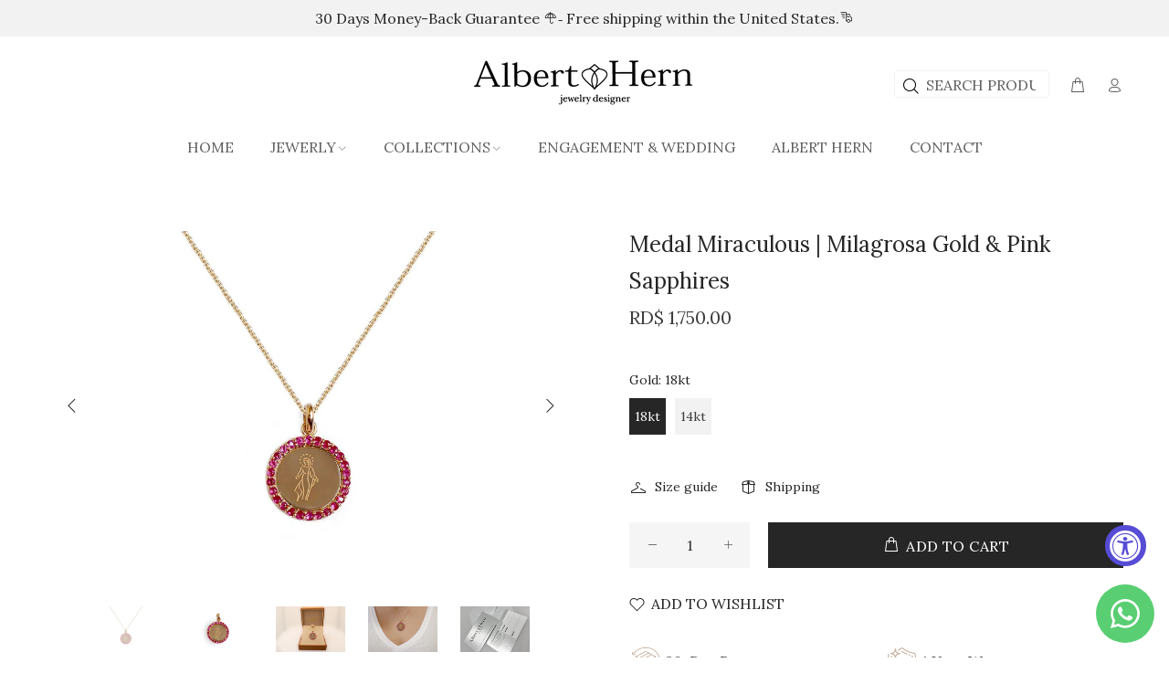

--- FILE ---
content_type: text/html; charset=utf-8
request_url: https://alberthern.com/en-do/products/miraculous-milagrosa-gold-pink-sapphires
body_size: 45428
content:
<!doctype html>
<!--[if IE 9]> <html class="ie9 no-js" lang="en"> <![endif]-->
<!--[if (gt IE 9)|!(IE)]><!--> <html class="no-js" lang="en"> <!--<![endif]-->
<head>
  <!-- Basic page needs ================================================== -->
  <meta charset="utf-8">
  <!--[if IE]><meta http-equiv="X-UA-Compatible" content="IE=edge,chrome=1"><![endif]-->
  <meta name="viewport" content="width=device-width, initial-scale=1, user-scalable=1, minimum-scale=1, maximum-scale=5"> 
  <meta name="theme-color" content="#262626">
  <meta name="keywords" content="Shopify Template" />
  <meta name="author" content="p-themes">
  <meta property="og:image" content="https://cdn.shopify.com/s/files/1/2453/9027/files/banner_mobile.jpg?v=1753220917" />
  <meta property="og:image:width" content="1200" />
  <meta property="og:image:height" content="630" />
  <link rel="canonical" href="https://alberthern.com/en-do/products/miraculous-milagrosa-gold-pink-sapphires"><link rel="shortcut icon" href="//alberthern.com/cdn/shopifycloud/storefront/assets/no-image-50-e6fb86f4_32x32.gif" type="image/png"><!-- Global site tag (gtag.js) - Google Analytics -->
<script async src="https://www.googletagmanager.com/gtag/js?id=UA-170286599-1"></script>
<script>
  window.dataLayer = window.dataLayer || [];
  function gtag(){dataLayer.push(arguments);}
  gtag('js', new Date());

  gtag('config', 'UA-170286599-1');
</script>
<!-- Global site tag (gtag.js) - Google Analytics -->

<!-- Hotjar Tracking Code for https://www.alberthern.com -->
<script>
    (function(h,o,t,j,a,r){
        h.hj=h.hj||function(){(h.hj.q=h.hj.q||[]).push(arguments)};
        h._hjSettings={hjid:3315332,hjsv:6};
        a=o.getElementsByTagName('head')[0];
        r=o.createElement('script');r.async=1;
        r.src=t+h._hjSettings.hjid+j+h._hjSettings.hjsv;
        a.appendChild(r);
    })(window,document,'https://static.hotjar.com/c/hotjar-','.js?sv=');
</script>

<!-- Pinterest -->
<meta name="p:domain_verify" content="01646f791a343b3820dd3d444a38ba76"/>
<!-- Pinterest -->

  <!-- Title and description ================================================== --><title>Medal Miraculous | Milagrosa Gold &amp; Pink Sapphires
&ndash; Albert Hern
</title><meta name="description" content="♡ Stunning handmade Gold &amp; Pink Sapphires Lady Milagrosa. ❤ A piece of faith and protección that can be passed from generation to generation."><!-- Social meta ================================================== --><!-- /snippets/social-meta-tags.liquid -->




<meta property="og:site_name" content="Albert Hern">
<meta property="og:url" content="https://alberthern.com/en-do/products/miraculous-milagrosa-gold-pink-sapphires">
<meta property="og:title" content="Medal Miraculous | Milagrosa Gold & Pink Sapphires">
<meta property="og:type" content="product">
<meta property="og:description" content="♡ Stunning handmade Gold &amp; Pink Sapphires Lady Milagrosa. ❤ A piece of faith and protección that can be passed from generation to generation.">

  <meta property="og:price:amount" content="98,600.00">
  <meta property="og:price:currency" content="DOP">

<meta property="og:image" content="http://alberthern.com/cdn/shop/products/medal-miraculous-milagrosa-gold-pink-sapphires-885922_1200x1200.jpg?v=1646691936"><meta property="og:image" content="http://alberthern.com/cdn/shop/products/m-18_1200x1200.jpg?v=1602200813"><meta property="og:image" content="http://alberthern.com/cdn/shop/products/m-19_1200x1200.jpg?v=1602200813">
<meta property="og:image:secure_url" content="https://alberthern.com/cdn/shop/products/medal-miraculous-milagrosa-gold-pink-sapphires-885922_1200x1200.jpg?v=1646691936"><meta property="og:image:secure_url" content="https://alberthern.com/cdn/shop/products/m-18_1200x1200.jpg?v=1602200813"><meta property="og:image:secure_url" content="https://alberthern.com/cdn/shop/products/m-19_1200x1200.jpg?v=1602200813">


<meta name="twitter:card" content="summary_large_image">
<meta name="twitter:title" content="Medal Miraculous | Milagrosa Gold & Pink Sapphires">
<meta name="twitter:description" content="♡ Stunning handmade Gold &amp; Pink Sapphires Lady Milagrosa. ❤ A piece of faith and protección that can be passed from generation to generation.">
<!-- Helpers ================================================== -->

  <!-- CSS ================================================== --><link href="https://fonts.googleapis.com/css?family=Lora:100,200,300,400,500,600,700,800,900" rel="stylesheet" defer>


<link rel="preload" href="//alberthern.com/cdn/shop/t/30/assets/theme.css?v=76658500534964851841763138613" as="style" onload="this.onload=null;this.rel='stylesheet'">
<noscript><link rel="stylesheet" href="//alberthern.com/cdn/shop/t/30/assets/theme.css?v=76658500534964851841763138613"></noscript>

<script src="//alberthern.com/cdn/shop/t/30/assets/jquery.min.js?v=146653844047132007351752286720" defer="defer"></script><!-- Header hook for plugins ================================================== -->
  <script>window.performance && window.performance.mark && window.performance.mark('shopify.content_for_header.start');</script><meta name="google-site-verification" content="QQzloxO_GGXjkR2vbmsb5mqisT2Ju9PwAaxU7eXKgWE">
<meta id="shopify-digital-wallet" name="shopify-digital-wallet" content="/24539027/digital_wallets/dialog">
<meta name="shopify-checkout-api-token" content="ebafd8f08a248a5915739a0bb7553a68">
<meta id="in-context-paypal-metadata" data-shop-id="24539027" data-venmo-supported="false" data-environment="production" data-locale="en_US" data-paypal-v4="true" data-currency="DOP">
<link rel="alternate" hreflang="x-default" href="https://alberthern.com/products/miraculous-milagrosa-gold-pink-sapphires">
<link rel="alternate" hreflang="en" href="https://alberthern.com/products/miraculous-milagrosa-gold-pink-sapphires">
<link rel="alternate" hreflang="en-AU" href="https://alberthern.com/en-au/products/miraculous-milagrosa-gold-pink-sapphires">
<link rel="alternate" hreflang="en-CA" href="https://alberthern.com/en-ca/products/miraculous-milagrosa-gold-pink-sapphires">
<link rel="alternate" hreflang="en-DO" href="https://alberthern.com/en-do/products/miraculous-milagrosa-gold-pink-sapphires">
<link rel="alternate" hreflang="en-GB" href="https://alberthern.com/en-gb/products/miraculous-milagrosa-gold-pink-sapphires">
<link rel="alternate" hreflang="en-VE" href="https://alberthern.com/en-ve/products/miraculous-milagrosa-gold-pink-sapphires">
<link rel="alternate" type="application/json+oembed" href="https://alberthern.com/en-do/products/miraculous-milagrosa-gold-pink-sapphires.oembed">
<script async="async" src="/checkouts/internal/preloads.js?locale=en-DO"></script>
<link rel="preconnect" href="https://shop.app" crossorigin="anonymous">
<script async="async" src="https://shop.app/checkouts/internal/preloads.js?locale=en-DO&shop_id=24539027" crossorigin="anonymous"></script>
<script id="apple-pay-shop-capabilities" type="application/json">{"shopId":24539027,"countryCode":"US","currencyCode":"DOP","merchantCapabilities":["supports3DS"],"merchantId":"gid:\/\/shopify\/Shop\/24539027","merchantName":"Albert Hern","requiredBillingContactFields":["postalAddress","email","phone"],"requiredShippingContactFields":["postalAddress","email","phone"],"shippingType":"shipping","supportedNetworks":["visa","masterCard","amex","discover","elo","jcb"],"total":{"type":"pending","label":"Albert Hern","amount":"1.00"},"shopifyPaymentsEnabled":true,"supportsSubscriptions":true}</script>
<script id="shopify-features" type="application/json">{"accessToken":"ebafd8f08a248a5915739a0bb7553a68","betas":["rich-media-storefront-analytics"],"domain":"alberthern.com","predictiveSearch":true,"shopId":24539027,"locale":"en"}</script>
<script>var Shopify = Shopify || {};
Shopify.shop = "alberthern.myshopify.com";
Shopify.locale = "en";
Shopify.currency = {"active":"DOP","rate":"63.553007"};
Shopify.country = "DO";
Shopify.theme = {"name":"Copia de AlbertHern-store","id":179463815461,"schema_name":"Yourstore","schema_version":"2.0.0","theme_store_id":null,"role":"main"};
Shopify.theme.handle = "null";
Shopify.theme.style = {"id":null,"handle":null};
Shopify.cdnHost = "alberthern.com/cdn";
Shopify.routes = Shopify.routes || {};
Shopify.routes.root = "/en-do/";</script>
<script type="module">!function(o){(o.Shopify=o.Shopify||{}).modules=!0}(window);</script>
<script>!function(o){function n(){var o=[];function n(){o.push(Array.prototype.slice.apply(arguments))}return n.q=o,n}var t=o.Shopify=o.Shopify||{};t.loadFeatures=n(),t.autoloadFeatures=n()}(window);</script>
<script>
  window.ShopifyPay = window.ShopifyPay || {};
  window.ShopifyPay.apiHost = "shop.app\/pay";
  window.ShopifyPay.redirectState = null;
</script>
<script id="shop-js-analytics" type="application/json">{"pageType":"product"}</script>
<script defer="defer" async type="module" src="//alberthern.com/cdn/shopifycloud/shop-js/modules/v2/client.init-shop-cart-sync_BT-GjEfc.en.esm.js"></script>
<script defer="defer" async type="module" src="//alberthern.com/cdn/shopifycloud/shop-js/modules/v2/chunk.common_D58fp_Oc.esm.js"></script>
<script defer="defer" async type="module" src="//alberthern.com/cdn/shopifycloud/shop-js/modules/v2/chunk.modal_xMitdFEc.esm.js"></script>
<script type="module">
  await import("//alberthern.com/cdn/shopifycloud/shop-js/modules/v2/client.init-shop-cart-sync_BT-GjEfc.en.esm.js");
await import("//alberthern.com/cdn/shopifycloud/shop-js/modules/v2/chunk.common_D58fp_Oc.esm.js");
await import("//alberthern.com/cdn/shopifycloud/shop-js/modules/v2/chunk.modal_xMitdFEc.esm.js");

  window.Shopify.SignInWithShop?.initShopCartSync?.({"fedCMEnabled":true,"windoidEnabled":true});

</script>
<script>
  window.Shopify = window.Shopify || {};
  if (!window.Shopify.featureAssets) window.Shopify.featureAssets = {};
  window.Shopify.featureAssets['shop-js'] = {"shop-cart-sync":["modules/v2/client.shop-cart-sync_DZOKe7Ll.en.esm.js","modules/v2/chunk.common_D58fp_Oc.esm.js","modules/v2/chunk.modal_xMitdFEc.esm.js"],"init-fed-cm":["modules/v2/client.init-fed-cm_B6oLuCjv.en.esm.js","modules/v2/chunk.common_D58fp_Oc.esm.js","modules/v2/chunk.modal_xMitdFEc.esm.js"],"shop-cash-offers":["modules/v2/client.shop-cash-offers_D2sdYoxE.en.esm.js","modules/v2/chunk.common_D58fp_Oc.esm.js","modules/v2/chunk.modal_xMitdFEc.esm.js"],"shop-login-button":["modules/v2/client.shop-login-button_QeVjl5Y3.en.esm.js","modules/v2/chunk.common_D58fp_Oc.esm.js","modules/v2/chunk.modal_xMitdFEc.esm.js"],"pay-button":["modules/v2/client.pay-button_DXTOsIq6.en.esm.js","modules/v2/chunk.common_D58fp_Oc.esm.js","modules/v2/chunk.modal_xMitdFEc.esm.js"],"shop-button":["modules/v2/client.shop-button_DQZHx9pm.en.esm.js","modules/v2/chunk.common_D58fp_Oc.esm.js","modules/v2/chunk.modal_xMitdFEc.esm.js"],"avatar":["modules/v2/client.avatar_BTnouDA3.en.esm.js"],"init-windoid":["modules/v2/client.init-windoid_CR1B-cfM.en.esm.js","modules/v2/chunk.common_D58fp_Oc.esm.js","modules/v2/chunk.modal_xMitdFEc.esm.js"],"init-shop-for-new-customer-accounts":["modules/v2/client.init-shop-for-new-customer-accounts_C_vY_xzh.en.esm.js","modules/v2/client.shop-login-button_QeVjl5Y3.en.esm.js","modules/v2/chunk.common_D58fp_Oc.esm.js","modules/v2/chunk.modal_xMitdFEc.esm.js"],"init-shop-email-lookup-coordinator":["modules/v2/client.init-shop-email-lookup-coordinator_BI7n9ZSv.en.esm.js","modules/v2/chunk.common_D58fp_Oc.esm.js","modules/v2/chunk.modal_xMitdFEc.esm.js"],"init-shop-cart-sync":["modules/v2/client.init-shop-cart-sync_BT-GjEfc.en.esm.js","modules/v2/chunk.common_D58fp_Oc.esm.js","modules/v2/chunk.modal_xMitdFEc.esm.js"],"shop-toast-manager":["modules/v2/client.shop-toast-manager_DiYdP3xc.en.esm.js","modules/v2/chunk.common_D58fp_Oc.esm.js","modules/v2/chunk.modal_xMitdFEc.esm.js"],"init-customer-accounts":["modules/v2/client.init-customer-accounts_D9ZNqS-Q.en.esm.js","modules/v2/client.shop-login-button_QeVjl5Y3.en.esm.js","modules/v2/chunk.common_D58fp_Oc.esm.js","modules/v2/chunk.modal_xMitdFEc.esm.js"],"init-customer-accounts-sign-up":["modules/v2/client.init-customer-accounts-sign-up_iGw4briv.en.esm.js","modules/v2/client.shop-login-button_QeVjl5Y3.en.esm.js","modules/v2/chunk.common_D58fp_Oc.esm.js","modules/v2/chunk.modal_xMitdFEc.esm.js"],"shop-follow-button":["modules/v2/client.shop-follow-button_CqMgW2wH.en.esm.js","modules/v2/chunk.common_D58fp_Oc.esm.js","modules/v2/chunk.modal_xMitdFEc.esm.js"],"checkout-modal":["modules/v2/client.checkout-modal_xHeaAweL.en.esm.js","modules/v2/chunk.common_D58fp_Oc.esm.js","modules/v2/chunk.modal_xMitdFEc.esm.js"],"shop-login":["modules/v2/client.shop-login_D91U-Q7h.en.esm.js","modules/v2/chunk.common_D58fp_Oc.esm.js","modules/v2/chunk.modal_xMitdFEc.esm.js"],"lead-capture":["modules/v2/client.lead-capture_BJmE1dJe.en.esm.js","modules/v2/chunk.common_D58fp_Oc.esm.js","modules/v2/chunk.modal_xMitdFEc.esm.js"],"payment-terms":["modules/v2/client.payment-terms_Ci9AEqFq.en.esm.js","modules/v2/chunk.common_D58fp_Oc.esm.js","modules/v2/chunk.modal_xMitdFEc.esm.js"]};
</script>
<script>(function() {
  var isLoaded = false;
  function asyncLoad() {
    if (isLoaded) return;
    isLoaded = true;
    var urls = ["https:\/\/public.zoorix.com\/shops\/65c29c80-de49-4ddb-9230-1435b0a80611\/zoorix.js?shop=alberthern.myshopify.com","https:\/\/cdn.shopify.com\/s\/files\/1\/2453\/9027\/t\/16\/assets\/tipo.booking.init.js?shop=alberthern.myshopify.com","https:\/\/ext.spinwheelapp.com\/external\/v1\/911cc4f8d3b5805b\/spps.js?shop=alberthern.myshopify.com","https:\/\/cdn.hextom.com\/js\/freeshippingbar.js?shop=alberthern.myshopify.com","https:\/\/tools.luckyorange.com\/core\/lo.js?site-id=ecc12e9c\u0026shop=alberthern.myshopify.com"];
    for (var i = 0; i < urls.length; i++) {
      var s = document.createElement('script');
      s.type = 'text/javascript';
      s.async = true;
      s.src = urls[i];
      var x = document.getElementsByTagName('script')[0];
      x.parentNode.insertBefore(s, x);
    }
  };
  if(window.attachEvent) {
    window.attachEvent('onload', asyncLoad);
  } else {
    window.addEventListener('load', asyncLoad, false);
  }
})();</script>
<script id="__st">var __st={"a":24539027,"offset":-18000,"reqid":"160c3625-4ead-4a27-a668-a934bcd0f57d-1769424723","pageurl":"alberthern.com\/en-do\/products\/miraculous-milagrosa-gold-pink-sapphires","u":"c1f8d3de22fa","p":"product","rtyp":"product","rid":3240939421777};</script>
<script>window.ShopifyPaypalV4VisibilityTracking = true;</script>
<script id="captcha-bootstrap">!function(){'use strict';const t='contact',e='account',n='new_comment',o=[[t,t],['blogs',n],['comments',n],[t,'customer']],c=[[e,'customer_login'],[e,'guest_login'],[e,'recover_customer_password'],[e,'create_customer']],r=t=>t.map((([t,e])=>`form[action*='/${t}']:not([data-nocaptcha='true']) input[name='form_type'][value='${e}']`)).join(','),a=t=>()=>t?[...document.querySelectorAll(t)].map((t=>t.form)):[];function s(){const t=[...o],e=r(t);return a(e)}const i='password',u='form_key',d=['recaptcha-v3-token','g-recaptcha-response','h-captcha-response',i],f=()=>{try{return window.sessionStorage}catch{return}},m='__shopify_v',_=t=>t.elements[u];function p(t,e,n=!1){try{const o=window.sessionStorage,c=JSON.parse(o.getItem(e)),{data:r}=function(t){const{data:e,action:n}=t;return t[m]||n?{data:e,action:n}:{data:t,action:n}}(c);for(const[e,n]of Object.entries(r))t.elements[e]&&(t.elements[e].value=n);n&&o.removeItem(e)}catch(o){console.error('form repopulation failed',{error:o})}}const l='form_type',E='cptcha';function T(t){t.dataset[E]=!0}const w=window,h=w.document,L='Shopify',v='ce_forms',y='captcha';let A=!1;((t,e)=>{const n=(g='f06e6c50-85a8-45c8-87d0-21a2b65856fe',I='https://cdn.shopify.com/shopifycloud/storefront-forms-hcaptcha/ce_storefront_forms_captcha_hcaptcha.v1.5.2.iife.js',D={infoText:'Protected by hCaptcha',privacyText:'Privacy',termsText:'Terms'},(t,e,n)=>{const o=w[L][v],c=o.bindForm;if(c)return c(t,g,e,D).then(n);var r;o.q.push([[t,g,e,D],n]),r=I,A||(h.body.append(Object.assign(h.createElement('script'),{id:'captcha-provider',async:!0,src:r})),A=!0)});var g,I,D;w[L]=w[L]||{},w[L][v]=w[L][v]||{},w[L][v].q=[],w[L][y]=w[L][y]||{},w[L][y].protect=function(t,e){n(t,void 0,e),T(t)},Object.freeze(w[L][y]),function(t,e,n,w,h,L){const[v,y,A,g]=function(t,e,n){const i=e?o:[],u=t?c:[],d=[...i,...u],f=r(d),m=r(i),_=r(d.filter((([t,e])=>n.includes(e))));return[a(f),a(m),a(_),s()]}(w,h,L),I=t=>{const e=t.target;return e instanceof HTMLFormElement?e:e&&e.form},D=t=>v().includes(t);t.addEventListener('submit',(t=>{const e=I(t);if(!e)return;const n=D(e)&&!e.dataset.hcaptchaBound&&!e.dataset.recaptchaBound,o=_(e),c=g().includes(e)&&(!o||!o.value);(n||c)&&t.preventDefault(),c&&!n&&(function(t){try{if(!f())return;!function(t){const e=f();if(!e)return;const n=_(t);if(!n)return;const o=n.value;o&&e.removeItem(o)}(t);const e=Array.from(Array(32),(()=>Math.random().toString(36)[2])).join('');!function(t,e){_(t)||t.append(Object.assign(document.createElement('input'),{type:'hidden',name:u})),t.elements[u].value=e}(t,e),function(t,e){const n=f();if(!n)return;const o=[...t.querySelectorAll(`input[type='${i}']`)].map((({name:t})=>t)),c=[...d,...o],r={};for(const[a,s]of new FormData(t).entries())c.includes(a)||(r[a]=s);n.setItem(e,JSON.stringify({[m]:1,action:t.action,data:r}))}(t,e)}catch(e){console.error('failed to persist form',e)}}(e),e.submit())}));const S=(t,e)=>{t&&!t.dataset[E]&&(n(t,e.some((e=>e===t))),T(t))};for(const o of['focusin','change'])t.addEventListener(o,(t=>{const e=I(t);D(e)&&S(e,y())}));const B=e.get('form_key'),M=e.get(l),P=B&&M;t.addEventListener('DOMContentLoaded',(()=>{const t=y();if(P)for(const e of t)e.elements[l].value===M&&p(e,B);[...new Set([...A(),...v().filter((t=>'true'===t.dataset.shopifyCaptcha))])].forEach((e=>S(e,t)))}))}(h,new URLSearchParams(w.location.search),n,t,e,['guest_login'])})(!0,!0)}();</script>
<script integrity="sha256-4kQ18oKyAcykRKYeNunJcIwy7WH5gtpwJnB7kiuLZ1E=" data-source-attribution="shopify.loadfeatures" defer="defer" src="//alberthern.com/cdn/shopifycloud/storefront/assets/storefront/load_feature-a0a9edcb.js" crossorigin="anonymous"></script>
<script crossorigin="anonymous" defer="defer" src="//alberthern.com/cdn/shopifycloud/storefront/assets/shopify_pay/storefront-65b4c6d7.js?v=20250812"></script>
<script data-source-attribution="shopify.dynamic_checkout.dynamic.init">var Shopify=Shopify||{};Shopify.PaymentButton=Shopify.PaymentButton||{isStorefrontPortableWallets:!0,init:function(){window.Shopify.PaymentButton.init=function(){};var t=document.createElement("script");t.src="https://alberthern.com/cdn/shopifycloud/portable-wallets/latest/portable-wallets.en.js",t.type="module",document.head.appendChild(t)}};
</script>
<script data-source-attribution="shopify.dynamic_checkout.buyer_consent">
  function portableWalletsHideBuyerConsent(e){var t=document.getElementById("shopify-buyer-consent"),n=document.getElementById("shopify-subscription-policy-button");t&&n&&(t.classList.add("hidden"),t.setAttribute("aria-hidden","true"),n.removeEventListener("click",e))}function portableWalletsShowBuyerConsent(e){var t=document.getElementById("shopify-buyer-consent"),n=document.getElementById("shopify-subscription-policy-button");t&&n&&(t.classList.remove("hidden"),t.removeAttribute("aria-hidden"),n.addEventListener("click",e))}window.Shopify?.PaymentButton&&(window.Shopify.PaymentButton.hideBuyerConsent=portableWalletsHideBuyerConsent,window.Shopify.PaymentButton.showBuyerConsent=portableWalletsShowBuyerConsent);
</script>
<script data-source-attribution="shopify.dynamic_checkout.cart.bootstrap">document.addEventListener("DOMContentLoaded",(function(){function t(){return document.querySelector("shopify-accelerated-checkout-cart, shopify-accelerated-checkout")}if(t())Shopify.PaymentButton.init();else{new MutationObserver((function(e,n){t()&&(Shopify.PaymentButton.init(),n.disconnect())})).observe(document.body,{childList:!0,subtree:!0})}}));
</script>
<script id='scb4127' type='text/javascript' async='' src='https://alberthern.com/cdn/shopifycloud/privacy-banner/storefront-banner.js'></script><link id="shopify-accelerated-checkout-styles" rel="stylesheet" media="screen" href="https://alberthern.com/cdn/shopifycloud/portable-wallets/latest/accelerated-checkout-backwards-compat.css" crossorigin="anonymous">
<style id="shopify-accelerated-checkout-cart">
        #shopify-buyer-consent {
  margin-top: 1em;
  display: inline-block;
  width: 100%;
}

#shopify-buyer-consent.hidden {
  display: none;
}

#shopify-subscription-policy-button {
  background: none;
  border: none;
  padding: 0;
  text-decoration: underline;
  font-size: inherit;
  cursor: pointer;
}

#shopify-subscription-policy-button::before {
  box-shadow: none;
}

      </style>
<script id="sections-script" data-sections="promo-fixed" defer="defer" src="//alberthern.com/cdn/shop/t/30/compiled_assets/scripts.js?v=13339"></script>
<script>window.performance && window.performance.mark && window.performance.mark('shopify.content_for_header.end');</script>
  <!-- /Header hook for plugins ================================================== --><style>
    [data-rating="0.0"]{
      display:none !important;
    }
  </style><style>
    .tt-flbtn.disabled{
    opacity: 0.3;
    }
    .custom_selection {
      margin-bottom: 20px !important;
    }
  </style>



 <script>window.is_hulkpo_installed=true</script>
<script>window.is_hulkpo_installed=true</script><!-- BEGIN app block: shopify://apps/vitals/blocks/app-embed/aeb48102-2a5a-4f39-bdbd-d8d49f4e20b8 --><link rel="preconnect" href="https://appsolve.io/" /><link rel="preconnect" href="https://cdn-sf.vitals.app/" /><script data-ver="58" id="vtlsAebData" class="notranslate">window.vtlsLiquidData = window.vtlsLiquidData || {};window.vtlsLiquidData.buildId = 55904;

window.vtlsLiquidData.apiHosts = {
	...window.vtlsLiquidData.apiHosts,
	"1": "https://appsolve.io"
};
	window.vtlsLiquidData.moduleSettings = {"3":{"6":"Sale ending in","8":30,"24":0,"25":2,"26":1,"27":3,"80":"left","118":"watch-and-circular-bar","146":15,"179":"de4848","180":"cccccc","185":1,"186":10,"189":false,"227":"f7f7f7","228":"f7f7f7","230":"de4848","416":"day","426":"days","427":"hour","428":"hours","429":"minute","430":"minutes","431":"second","432":"seconds","436":false,"505":"000000","840":"e64d4d","841":"444444","842":"000000","953":"evergreen","955":"","956":"","1079":"{}","1098":"222222","1101":24,"1103":"","1104":"222222"},"46":{"368":"Hurry! Only {{ stock }} units left in stock!","369":10,"370":false,"371":"Hurry! Inventory is running low.","372":"333333","373":"e1e1e1","374":"ff3d12","375":"edd728","909":"{}","1087":0},"48":{"469":true,"491":0,"588":true,"595":false,"603":"","605":"","606":"","781":true,"783":1,"876":0,"1076":true,"1105":0}};

window.vtlsLiquidData.moduleFilters = {"46":{"products_ids":"4568356814929"},"3":{"products_ids":"4568356814929,12887007371"}};window.vtlsLiquidData.shopThemeName = "Yourstore";window.vtlsLiquidData.settingTranslation = {"3":{"6":{"en":"Sale ending in"},"416":{"en":"day"},"426":{"en":"days"},"427":{"en":"hour"},"428":{"en":"hours"},"429":{"en":"minute"},"430":{"en":"minutes"},"431":{"en":"second"},"432":{"en":"seconds"},"1103":{"en":""}},"46":{"368":{"en":"Hurry! Only {{ stock }} units left in stock!"},"371":{"en":"Hurry! Inventory is running low."}}};window.vtlsLiquidData.shopSettings={};window.vtlsLiquidData.shopSettings.cartType="";window.vtlsLiquidData.spat="ca8895c73280b1479060ea458198ec8b";window.vtlsLiquidData.shopInfo={id:24539027,domain:"alberthern.com",shopifyDomain:"alberthern.myshopify.com",primaryLocaleIsoCode: "en",defaultCurrency:"USD",enabledCurrencies:["AUD","CAD","DOP","EUR","GBP","USD"],moneyFormat:"RD$ {{amount}}",moneyWithCurrencyFormat:"RD$ {{amount}} DOP",appId:"1",appName:"Vitals",};window.vtlsLiquidData.acceptedScopes = {"1":[49,12,38,9,17,15,29,51,23,46,19,31,32,34,3,7,1,47,11,4,21,28,26,25,27,53,50,13,10,18,16,30,52,24,20,33,35,14,36,8,2,48,37,22]};window.vtlsLiquidData.product = {"id": 3240939421777,"available": true,"title": "Medal Miraculous | Milagrosa Gold \u0026 Pink Sapphires","handle": "miraculous-milagrosa-gold-pink-sapphires","vendor": "Albert Hern","type": "Necklaces","tags": ["Coupon","Medals","Pink Sapphires"],"description": "1","featured_image":{"src": "//alberthern.com/cdn/shop/products/medal-miraculous-milagrosa-gold-pink-sapphires-885922.jpg?v=1646691936","aspect_ratio": "1.5151515151515151"},"collectionIds": [9418407947,261075566673,96146686033,261046272081,9418440715,260913168465],"variants": [{"id": 39759909257297,"title": "18kt","option1": "18kt","option2": null,"option3": null,"price": 11130000,"compare_at_price": null,"available": true,"image":null,"featured_media_id":null,"is_preorderable":0},{"id": 39759909290065,"title": "14kt","option1": "14kt","option2": null,"option3": null,"price": 9860000,"compare_at_price": null,"available": true,"image":null,"featured_media_id":null,"is_preorderable":0}],"options": [{"name": "Gold"}],"metafields": {"reviews": {}}};window.vtlsLiquidData.cacheKeys = [1751019041,1751019041,1751019041,1751019041,1751019041,1751019041,1751019041,1751019041 ];</script><script id="vtlsAebDynamicFunctions" class="notranslate">window.vtlsLiquidData = window.vtlsLiquidData || {};window.vtlsLiquidData.dynamicFunctions = ({$,vitalsGet,vitalsSet,VITALS_GET_$_DESCRIPTION,VITALS_GET_$_END_SECTION,VITALS_GET_$_ATC_FORM,VITALS_GET_$_ATC_BUTTON,submit_button,form_add_to_cart,cartItemVariantId,VITALS_EVENT_CART_UPDATED,VITALS_EVENT_DISCOUNTS_LOADED,VITALS_EVENT_RENDER_CAROUSEL_STARS,VITALS_EVENT_RENDER_COLLECTION_STARS,VITALS_EVENT_SMART_BAR_RENDERED,VITALS_EVENT_SMART_BAR_CLOSED,VITALS_EVENT_TABS_RENDERED,VITALS_EVENT_VARIANT_CHANGED,VITALS_EVENT_ATC_BUTTON_FOUND,VITALS_IS_MOBILE,VITALS_PAGE_TYPE,VITALS_APPEND_CSS,VITALS_HOOK__CAN_EXECUTE_CHECKOUT,VITALS_HOOK__GET_CUSTOM_CHECKOUT_URL_PARAMETERS,VITALS_HOOK__GET_CUSTOM_VARIANT_SELECTOR,VITALS_HOOK__GET_IMAGES_DEFAULT_SIZE,VITALS_HOOK__ON_CLICK_CHECKOUT_BUTTON,VITALS_HOOK__DONT_ACCELERATE_CHECKOUT,VITALS_HOOK__ON_ATC_STAY_ON_THE_SAME_PAGE,VITALS_HOOK__CAN_EXECUTE_ATC,VITALS_FLAG__IGNORE_VARIANT_ID_FROM_URL,VITALS_FLAG__UPDATE_ATC_BUTTON_REFERENCE,VITALS_FLAG__UPDATE_CART_ON_CHECKOUT,VITALS_FLAG__USE_CAPTURE_FOR_ATC_BUTTON,VITALS_FLAG__USE_FIRST_ATC_SPAN_FOR_PRE_ORDER,VITALS_FLAG__USE_HTML_FOR_STICKY_ATC_BUTTON,VITALS_FLAG__STOP_EXECUTION,VITALS_FLAG__USE_CUSTOM_COLLECTION_FILTER_DROPDOWN,VITALS_FLAG__PRE_ORDER_START_WITH_OBSERVER,VITALS_FLAG__PRE_ORDER_OBSERVER_DELAY,VITALS_FLAG__ON_CHECKOUT_CLICK_USE_CAPTURE_EVENT,handle,}) => {return {"147": {"location":"description","locator":"after"},"271": {"location":"form","locator":"after"},"376": {"location":"form","locator":"before"},};};</script><script id="vtlsAebDocumentInjectors" class="notranslate">window.vtlsLiquidData = window.vtlsLiquidData || {};window.vtlsLiquidData.documentInjectors = ({$,vitalsGet,vitalsSet,VITALS_IS_MOBILE,VITALS_APPEND_CSS}) => {const documentInjectors = {};documentInjectors["12"]={};documentInjectors["12"]["d"]=[];documentInjectors["12"]["d"]["0"]={};documentInjectors["12"]["d"]["0"]["a"]=[];documentInjectors["12"]["d"]["0"]["s"]="form[action*=\"\/cart\/add\"]:visible:not([id*=\"product-form-installment\"]):not([id*=\"product-installment-form\"]):not(.vtls-exclude-atc-injector *)";documentInjectors["4"]={};documentInjectors["4"]["d"]=[];documentInjectors["4"]["d"]["0"]={};documentInjectors["4"]["d"]["0"]["a"]=null;documentInjectors["4"]["d"]["0"]["s"]="h2[class*=\"title\"]";documentInjectors["1"]={};documentInjectors["1"]["d"]=[];documentInjectors["1"]["d"]["0"]={};documentInjectors["1"]["d"]["0"]["a"]=null;documentInjectors["1"]["d"]["0"]["s"]=".description";documentInjectors["1"]["d"]["1"]={};documentInjectors["1"]["d"]["1"]["a"]=null;documentInjectors["1"]["d"]["1"]["s"]="div[itemprop=\"offers\"]";documentInjectors["2"]={};documentInjectors["2"]["d"]=[];documentInjectors["2"]["d"]["0"]={};documentInjectors["2"]["d"]["0"]["a"]={"l":"after"};documentInjectors["2"]["d"]["0"]["s"]="div[itemtype=\"http:\/\/schema.org\/Product\"]";documentInjectors["11"]={};documentInjectors["11"]["d"]=[];documentInjectors["11"]["d"]["0"]={};documentInjectors["11"]["d"]["0"]["a"]={"ctx":"inside","last":false};documentInjectors["11"]["d"]["0"]["s"]="button:not(.swym-button):not([class*=adjust])";documentInjectors["7"]={};documentInjectors["7"]["d"]=[];documentInjectors["7"]["d"]["0"]={};documentInjectors["7"]["d"]["0"]["a"]=[];documentInjectors["7"]["d"]["0"]["s"]="footer.for-footer-blocks.nomargin_base";documentInjectors["10"]={};documentInjectors["10"]["d"]=[];documentInjectors["10"]["d"]["0"]={};documentInjectors["10"]["d"]["0"]["a"]=[];documentInjectors["10"]["d"]["0"]["s"]=".tt-input-counter input[name='quantity']";documentInjectors["5"]={};documentInjectors["5"]["d"]=[];documentInjectors["5"]["d"]["0"]={};documentInjectors["5"]["d"]["0"]["a"]=[];documentInjectors["5"]["d"]["0"]["s"]=".tt-obj-options.obj-move-right.tt-position-absolute";documentInjectors["9"]={};documentInjectors["9"]["d"]=[];documentInjectors["9"]["d"]["0"]={};documentInjectors["9"]["d"]["0"]["a"]=[];documentInjectors["9"]["d"]["0"]["s"]=".tt-swatches-container";return documentInjectors;};</script><script id="vtlsAebBundle" src="https://cdn-sf.vitals.app/assets/js/bundle-2accf5e7445544a4aa2f848959882696.js" async></script>

<!-- END app block --><!-- BEGIN app block: shopify://apps/whatsapp-button/blocks/app-embed-block/96d80a63-e860-4262-a001-8b82ac4d00e6 --><script>
    (function() {
        function asyncLoad() {
            var url = 'https://whatsapp-button.eazeapps.io/api/buttonInstallation/scriptTag?shopId=46067&v=1758650187';
            var s = document.createElement('script');
            s.type = 'text/javascript';
            s.async = true;
            s.src = url;
            var x = document.getElementsByTagName('script')[0];
            x.parentNode.insertBefore(s, x);
        };
        if(window.attachEvent) {
            window.attachEvent('onload', asyncLoad);
        } else {
            window.addEventListener('load', asyncLoad, false);
        }
    })();
</script>

<!-- END app block --><!-- BEGIN app block: shopify://apps/gsc-countdown-timer/blocks/countdown-bar/58dc5b1b-43d2-4209-b1f3-52aff31643ed --><style>
  .gta-block__error {
    display: flex;
    flex-flow: column nowrap;
    gap: 12px;
    padding: 32px;
    border-radius: 12px;
    margin: 12px 0;
    background-color: #fff1e3;
    color: #412d00;
  }

  .gta-block__error-title {
    font-size: 18px;
    font-weight: 600;
    line-height: 28px;
  }

  .gta-block__error-body {
    font-size: 14px;
    line-height: 24px;
  }
</style>

<script>
  (function () {
    try {
      window.GSC_COUNTDOWN_META = {
        product_collections: [{"id":9418407947,"handle":"best-selling-products","title":"Best Selling Products","updated_at":"2026-01-22T09:58:55-05:00","body_html":"","published_at":"2018-02-23T15:40:03-05:00","sort_order":"best-selling","template_suffix":"","disjunctive":false,"rules":[{"column":"variant_price","relation":"greater_than","condition":"0"},{"column":"title","relation":"not_equals","condition":"Gift cards"}],"published_scope":"global","image":{"created_at":"2022-03-07T15:28:20-05:00","alt":"Best Selling Products | Albert Hern","width":600,"height":600,"src":"\/\/alberthern.com\/cdn\/shop\/collections\/best-selling-products-537081.jpg?v=1753931607"}},{"id":261075566673,"handle":"coupon-valid","title":"Coupon valid","updated_at":"2026-01-22T09:58:55-05:00","body_html":"","published_at":"2021-04-22T08:01:40-04:00","sort_order":"created-desc","template_suffix":"","disjunctive":false,"rules":[{"column":"tag","relation":"equals","condition":"Coupon"},{"column":"variant_inventory","relation":"greater_than","condition":"0"},{"column":"variant_price","relation":"greater_than","condition":"1"}],"published_scope":"global"},{"id":96146686033,"handle":"medals","title":"Medals","updated_at":"2025-12-28T19:56:41-05:00","body_html":"\u003cp style=\"text-align: center;\"\u003e\u003cem\u003eA heaven of beautiful gold medals for you, each handmade with the firm intention of making more than a piece of fine jewelry, an amulet of protection and fortune for you and those you love.\u003c\/em\u003e\u003c\/p\u003e\n\u003c!-- split --\u003e These are beautiful solid gold medals handmade to wear always close to your heart. Our pieces of jewelry are very well cared for; each one of them has the highest quality finish. They are made as an instrument of faith, out of devotion and tradition, to protect ourselves and those we love. For religious ceremonies, these medals represent an eternal gift that contains all the purest desires of a good future and healthy spiritual communion. From the Virgin of Guadalupe and the guardian angels to the Holy Cross, you will only find in these medals pure signs of love. Keep alive the most sacred traditions with a delicate and beautiful acquisition, enriched with pearls and fine gems that can then be passed on from generation to generation without deterioration.","published_at":"2019-07-16T14:57:12-04:00","sort_order":"price-asc","template_suffix":"","disjunctive":false,"rules":[{"column":"tag","relation":"equals","condition":"medals"},{"column":"variant_price","relation":"greater_than","condition":"1"},{"column":"variant_inventory","relation":"greater_than","condition":"0"}],"published_scope":"global","image":{"created_at":"2022-03-07T15:28:41-05:00","alt":"Medals | Albert Hern","width":1080,"height":810,"src":"\/\/alberthern.com\/cdn\/shop\/collections\/medals-568792.jpg?v=1646684922"}},{"id":261046272081,"handle":"mothers-day","updated_at":"2026-01-21T13:20:52-05:00","published_at":"2021-04-19T16:22:19-04:00","sort_order":"price-asc","template_suffix":"","published_scope":"global","title":"Mothers Day","body_html":"\u003cdiv style=\"text-align: center;\"\u003eSurprise your mom on her day with a truly meaningful gift, a treasure full of unforgettable memories and beautiful moments.\u003c\/div\u003e\n\u003cdiv style=\"text-align: center;\"\u003eA pure, authentic and infinite love can only come from her.\u003c\/div\u003e\n\u003cdiv style=\"text-align: center;\"\u003eCelebrate her special day\u003cspan data-mce-fragment=\"1\"\u003e;\u003c\/span\u003e we assure you that her gift will arrive on time.\u003c\/div\u003e"},{"id":9418440715,"handle":"newest-products","title":"Newest Products","updated_at":"2026-01-22T09:58:55-05:00","body_html":"","published_at":"2018-02-23T15:40:05-05:00","sort_order":"created-desc","template_suffix":"","disjunctive":false,"rules":[{"column":"variant_inventory","relation":"greater_than","condition":"0"},{"column":"type","relation":"not_equals","condition":"Custom"},{"column":"title","relation":"not_equals","condition":"Gift cards"}],"published_scope":"global"},{"id":260913168465,"handle":"pink-sapphires","title":"Pink Sapphires","updated_at":"2026-01-19T14:56:57-05:00","body_html":"","published_at":"2021-04-13T09:54:04-04:00","sort_order":"best-selling","template_suffix":"","disjunctive":false,"rules":[{"column":"tag","relation":"equals","condition":"Pink Sapphires"},{"column":"variant_price","relation":"greater_than","condition":"1"},{"column":"variant_inventory","relation":"greater_than","condition":"0"}],"published_scope":"global"}],
        product_tags: ["Coupon","Medals","Pink Sapphires"],
      };

      const widgets = [{"bar":{"sticky":true,"justify":"center","position":"top","closeButton":{"color":"#bdbdbd","enabled":true}},"key":"GSC-BAR-LfAUUVtBEWTe","type":"bar","timer":{"date":"2025-10-15T00:00:00.000Z","mode":"evergreen","daily":{"tz":"Etc\/GMT-0","endHours":14,"endMinutes":0,"repeatDays":[0,1,2,3,4,5,6],"startHours":10,"startMinutes":0},"hours":72,"onEnd":"restart","minutes":0,"seconds":0,"scheduling":{"end":null,"start":null}},"content":{"align":"center","items":[{"id":"text-UFYjmXlqYTQA","type":"text","align":"left","color":"#000000","value":"Time is ticking","enabled":true,"padding":{"mobile":{},"desktop":{}},"fontFamily":"font1","fontWeight":"700","textTransform":"unset","mobileFontSize":"16px","desktopFontSize":"24px","mobileLineHeight":"1.3","desktopLineHeight":"1.2","mobileLetterSpacing":"0","desktopLetterSpacing":"0"},{"id":"text-AwdYXhMTtTOr","type":"text","align":"left","color":"#000000","value":"Sale ends in:","enabled":true,"padding":{"mobile":{},"desktop":{}},"fontFamily":"font1","fontWeight":"400","textTransform":"unset","mobileFontSize":"12px","desktopFontSize":"15px","mobileLineHeight":"1.3","desktopLineHeight":"1.3","mobileLetterSpacing":"0","desktopLetterSpacing":"0"},{"id":"timer-egrxBcaPBlIh","type":"timer","view":"custom","border":{"size":"2px","color":"#FFFFFF","enabled":false},"digits":{"gap":"0px","color":"#000000","fontSize":"60px","fontFamily":"font2","fontWeight":"600"},"labels":{"days":"days","color":"#000000","hours":"hours","enabled":true,"minutes":"mins","seconds":"secs","fontSize":"24px","fontFamily":"font3","fontWeight":"500","milliseconds":"ms","textTransform":"unset"},"layout":"separate","margin":{"mobile":{},"desktop":{}},"radius":{"value":"16px","enabled":false},"shadow":{"type":"","color":"black","enabled":true},"enabled":true,"padding":{"mobile":{},"desktop":{"top":"0px"}},"fontSize":{"mobile":"14px","desktop":"18px"},"separator":{"type":"colon","color":"#000000","enabled":true},"background":{"blur":"2px","color":"#eeeeee","enabled":false},"unitFormat":"d:h:m:s","mobileWidth":"160px","desktopWidth":"224px"},{"id":"button-RgDhddpFjHyA","href":"https:\/\/shopify.com","type":"button","label":"Shop now","width":"content","border":{"size":"2px","color":"#000000","enabled":false},"margin":{"mobile":{"top":"0px","left":"0px","right":"0px","bottom":"0px"},"desktop":{"top":"0px","left":"0px","right":"0px","bottom":"0px"}},"radius":{"value":"8px","enabled":true},"target":"_self","enabled":false,"padding":{"mobile":{"top":"8px","left":"12px","right":"12px","bottom":"8px"},"desktop":{"top":"12px","left":"32px","right":"32px","bottom":"12px"}},"textColor":"#ffffff","background":{"blur":"0px","color":"#000000","enabled":true},"fontFamily":"font1","fontWeight":"500","textTransform":"unset","mobileFontSize":"12px","desktopFontSize":"14px","mobileLetterSpacing":"0","desktopLetterSpacing":"0"},{"id":"coupon-CgOFRJfHFdLa","code":"PASTE YOUR CODE","icon":{"type":"discount-star","enabled":true},"type":"coupon","label":"Save 35%","action":"copy","border":{"size":"1px","color":"#9e9e9e","enabled":true},"margin":{"mobile":{"top":"0px","left":"0px","right":"0px","bottom":"0px"},"desktop":{"top":"0px","left":"0px","right":"0px","bottom":"0px"}},"radius":{"value":"6px","enabled":true},"enabled":false,"padding":{"mobile":{"top":"4px","left":"12px","right":"12px","bottom":"4px"},"desktop":{"top":"8px","left":"16px","right":"16px","bottom":"8px"}},"textColor":"#000000","background":{"blur":"0px","color":"#eeeeee","enabled":true},"fontFamily":"font1","fontWeight":"600","textTransform":"uppercase","mobileFontSize":"12px","desktopFontSize":"14px"}],"border":{"size":"1px","color":"#000000","enabled":false},"layout":"column","margin":{"mobile":{"top":"0px","left":"0px","right":"0px","bottom":"0px"},"desktop":{"top":"0px","left":"0px","right":"0px","bottom":"0px"}},"radius":{"value":"8px","enabled":false},"padding":{"mobile":{"top":"4px","left":"0px","right":"0px","bottom":"4px"},"desktop":{"top":"8px","left":"28px","right":"28px","bottom":"8px"}},"mobileGap":"6px","background":{"src":null,"blur":"0px","source":"color","bgColor":"#ffffff","enabled":true,"overlayColor":"rgba(0,0,0,0)"},"desktopGap":"24px","mobileWidth":"100%","desktopWidth":"400px","backgroundClick":{"url":"","target":"_self","enabled":false}},"enabled":false,"general":{"font1":"inherit","font2":"inherit","font3":"inherit","preset":"bar1","breakpoint":"768px"},"section":null,"userCss":"","targeting":{"geo":null,"pages":{"cart":true,"home":true,"other":true,"password":true,"products":{"mode":"all","tags":[],"enabled":true,"specificProducts":[],"productsInCollections":[]},"collections":{"mode":"all","items":[],"enabled":true}}}},{"bar":{"sticky":true,"justify":"center","position":"top","closeButton":{"color":"#ffffff","enabled":true}},"key":"GSC-BAR-dSEVOqcGXlrb","type":"bar","timer":{"date":"2025-12-01T23:59:00.000-05:00","mode":"date","daily":{"tz":"Etc\/GMT-0","endHours":14,"endMinutes":0,"repeatDays":[0,1,2,3,4,5,6],"startHours":10,"startMinutes":0},"hours":72,"onEnd":"hide","minutes":0,"seconds":0,"scheduling":{"end":null,"start":null}},"content":{"align":"center","items":[{"id":"text-LvASXFiYSnik","type":"text","align":"left","color":"#ecb058","value":"Cyber Monday 25% OFF","enabled":true,"padding":{"mobile":{},"desktop":{}},"fontFamily":"font1","fontWeight":"700","textTransform":"unset","mobileFontSize":"19px","desktopFontSize":"20px","mobileLineHeight":"1.3","desktopLineHeight":"1.2","mobileLetterSpacing":"0","desktopLetterSpacing":"0"},{"id":"text-SBdYYGNOGjuW","type":"text","align":"left","color":"#ffffff","value":"Valid through Dec. 01. Across our entire store.","enabled":true,"padding":{"mobile":{},"desktop":{}},"fontFamily":"font1","fontWeight":"400","textTransform":"unset","mobileFontSize":"12px","desktopFontSize":"13px","mobileLineHeight":"1.3","desktopLineHeight":"1.3","mobileLetterSpacing":"0","desktopLetterSpacing":"0"},{"id":"timer-HmTLDHsGXAWv","type":"timer","view":"custom","border":{"size":"2px","color":"#FFFFFF","enabled":false},"digits":{"gap":"0px","color":"#ffffff","fontSize":"60px","fontFamily":"font2","fontWeight":"600"},"labels":{"days":"days","color":"#ffffff","hours":"hours","enabled":true,"minutes":"mins","seconds":"secs","fontSize":"24px","fontFamily":"font3","fontWeight":"500","milliseconds":"ms","textTransform":"unset"},"layout":"separate","margin":{"mobile":{},"desktop":{}},"radius":{"value":"16px","enabled":false},"shadow":{"type":"","color":"black","enabled":true},"enabled":false,"padding":{"mobile":{},"desktop":{"top":"0px"}},"fontSize":{"mobile":"14px","desktop":"18px"},"separator":{"type":"colon","color":"#ffffff","enabled":true},"background":{"blur":"2px","color":"#eeeeee","enabled":false},"unitFormat":"d:h:m:s","mobileWidth":"160px","desktopWidth":"224px"},{"id":"button-oXZObtTfZetO","href":"https:\/\/alberthern.com\/pages\/jewlery","type":"button","label":"Shop now","width":"content","border":{"size":"2px","color":"#000000","enabled":false},"margin":{"mobile":{"top":"0px","left":"0px","right":"0px","bottom":"0px"},"desktop":{"top":"0px","left":"0px","right":"0px","bottom":"0px"}},"radius":{"value":"8px","enabled":true},"target":"_self","enabled":true,"padding":{"mobile":{"top":"8px","left":"12px","right":"12px","bottom":"8px"},"desktop":{"top":"12px","left":"32px","right":"32px","bottom":"12px"}},"textColor":"#000000","background":{"blur":"0px","color":"#ecb058","enabled":true},"fontFamily":"font1","fontWeight":"500","textTransform":"unset","mobileFontSize":"12px","desktopFontSize":"14px","mobileLetterSpacing":"0","desktopLetterSpacing":"0"},{"id":"coupon-HKjonayKpsTp","code":"PASTE YOUR CODE","icon":{"type":"discount-star","enabled":true},"type":"coupon","label":"10% OFF","action":"copy","border":{"size":"1px","color":"#9e9e9e","enabled":true},"margin":{"mobile":{"top":"0px","left":"0px","right":"0px","bottom":"0px"},"desktop":{"top":"0px","left":"0px","right":"0px","bottom":"0px"}},"radius":{"value":"6px","enabled":true},"enabled":false,"padding":{"mobile":{"top":"4px","left":"12px","right":"12px","bottom":"4px"},"desktop":{"top":"8px","left":"16px","right":"16px","bottom":"8px"}},"textColor":"#000000","background":{"blur":"0px","color":"#eeeeee","enabled":true},"fontFamily":"font1","fontWeight":"600","textTransform":"uppercase","mobileFontSize":"12px","desktopFontSize":"14px"}],"border":{"size":"1px","color":"#000000","enabled":false},"layout":"column","margin":{"mobile":{"top":"0px","left":"0px","right":"0px","bottom":"0px"},"desktop":{"top":"0px","left":"0px","right":"0px","bottom":"0px"}},"radius":{"value":"8px","enabled":false},"padding":{"mobile":{"top":"4px","left":"0px","right":"0px","bottom":"4px"},"desktop":{"top":"8px","left":"28px","right":"28px","bottom":"8px"}},"mobileGap":"6px","background":{"src":null,"blur":"0px","source":"color","bgColor":"#000000","enabled":true,"overlayColor":"rgba(0,0,0,0)"},"desktopGap":"24px","mobileWidth":"100%","desktopWidth":"400px","backgroundClick":{"url":"","target":"_self","enabled":false}},"enabled":false,"general":{"font1":"inherit","font2":"inherit","font3":"Arial, sans-serif","preset":"bar1","breakpoint":"768px"},"section":null,"userCss":"","targeting":{"geo":null,"pages":{"cart":true,"home":true,"other":true,"password":true,"products":{"mode":"all","tags":[],"enabled":true,"specificProducts":[],"productsInCollections":[]},"collections":{"mode":"all","items":[],"enabled":true}}}},{"bar":{"sticky":true,"justify":"center","position":"top","closeButton":{"color":"#ffffff","enabled":true}},"key":"GSC-BAR-oAfdoewdSlqc","type":"bar","timer":{"date":"2025-11-30T23:59:00.000-05:00","mode":"date","daily":{"tz":"Etc\/GMT-0","endHours":14,"endMinutes":0,"repeatDays":[0,1,2,3,4,5,6],"startHours":10,"startMinutes":0},"hours":72,"onEnd":"hide","minutes":0,"seconds":0,"scheduling":{"end":null,"start":null}},"content":{"align":"center","items":[{"id":"text-QuxyIfQbJZBL","type":"text","align":"left","color":"#ecb058","value":"Black Friday 25% OFF","enabled":true,"padding":{"mobile":{},"desktop":{}},"fontFamily":"font1","fontWeight":"700","textTransform":"unset","mobileFontSize":"19px","desktopFontSize":"20px","mobileLineHeight":"1.3","desktopLineHeight":"1.2","mobileLetterSpacing":"0","desktopLetterSpacing":"0"},{"id":"text-iSzXQTaZrlHP","type":"text","align":"left","color":"#ffffff","value":"Valid through Nov. 30. Across our entire store.","enabled":true,"padding":{"mobile":{},"desktop":{}},"fontFamily":"font1","fontWeight":"400","textTransform":"unset","mobileFontSize":"12px","desktopFontSize":"13px","mobileLineHeight":"1.3","desktopLineHeight":"1.3","mobileLetterSpacing":"0","desktopLetterSpacing":"0"},{"id":"timer-wJLNtLuiDEZF","type":"timer","view":"custom","border":{"size":"2px","color":"#FFFFFF","enabled":false},"digits":{"gap":"0px","color":"#ffffff","fontSize":"60px","fontFamily":"font2","fontWeight":"600"},"labels":{"days":"days","color":"#ffffff","hours":"hours","enabled":true,"minutes":"mins","seconds":"secs","fontSize":"24px","fontFamily":"font3","fontWeight":"500","milliseconds":"ms","textTransform":"unset"},"layout":"separate","margin":{"mobile":{},"desktop":{}},"radius":{"value":"16px","enabled":false},"shadow":{"type":"","color":"black","enabled":true},"enabled":false,"padding":{"mobile":{},"desktop":{"top":"0px"}},"fontSize":{"mobile":"14px","desktop":"18px"},"separator":{"type":"colon","color":"#ffffff","enabled":true},"background":{"blur":"2px","color":"#eeeeee","enabled":false},"unitFormat":"d:h:m:s","mobileWidth":"160px","desktopWidth":"224px"},{"id":"button-YnGsdYwqFeNW","href":"https:\/\/alberthern.com\/pages\/jewlery","type":"button","label":"Shop now","width":"content","border":{"size":"2px","color":"#000000","enabled":false},"margin":{"mobile":{"top":"0px","left":"0px","right":"0px","bottom":"0px"},"desktop":{"top":"0px","left":"0px","right":"0px","bottom":"0px"}},"radius":{"value":"8px","enabled":true},"target":"_self","enabled":true,"padding":{"mobile":{"top":"8px","left":"12px","right":"12px","bottom":"8px"},"desktop":{"top":"12px","left":"32px","right":"32px","bottom":"12px"}},"textColor":"#000000","background":{"blur":"0px","color":"#ecb058","enabled":true},"fontFamily":"font1","fontWeight":"500","textTransform":"unset","mobileFontSize":"12px","desktopFontSize":"14px","mobileLetterSpacing":"0","desktopLetterSpacing":"0"},{"id":"coupon-WLtHWatQLtST","code":"PASTE YOUR CODE","icon":{"type":"discount-star","enabled":true},"type":"coupon","label":"10% OFF","action":"copy","border":{"size":"1px","color":"#9e9e9e","enabled":true},"margin":{"mobile":{"top":"0px","left":"0px","right":"0px","bottom":"0px"},"desktop":{"top":"0px","left":"0px","right":"0px","bottom":"0px"}},"radius":{"value":"6px","enabled":true},"enabled":false,"padding":{"mobile":{"top":"4px","left":"12px","right":"12px","bottom":"4px"},"desktop":{"top":"8px","left":"16px","right":"16px","bottom":"8px"}},"textColor":"#000000","background":{"blur":"0px","color":"#eeeeee","enabled":true},"fontFamily":"font1","fontWeight":"600","textTransform":"uppercase","mobileFontSize":"12px","desktopFontSize":"14px"}],"border":{"size":"1px","color":"#000000","enabled":false},"layout":"column","margin":{"mobile":{"top":"0px","left":"0px","right":"0px","bottom":"0px"},"desktop":{"top":"0px","left":"0px","right":"0px","bottom":"0px"}},"radius":{"value":"8px","enabled":false},"padding":{"mobile":{"top":"4px","left":"0px","right":"0px","bottom":"4px"},"desktop":{"top":"8px","left":"28px","right":"28px","bottom":"8px"}},"mobileGap":"6px","background":{"src":null,"blur":"0px","source":"color","bgColor":"#000000","enabled":true,"overlayColor":"rgba(0,0,0,0)"},"desktopGap":"24px","mobileWidth":"100%","desktopWidth":"400px","backgroundClick":{"url":"","target":"_self","enabled":false}},"enabled":false,"general":{"font1":"inherit","font2":"inherit","font3":"Arial, sans-serif","preset":"bar1","breakpoint":"768px"},"section":null,"userCss":"","targeting":{"geo":null,"pages":{"cart":true,"home":true,"other":true,"password":true,"products":{"mode":"all","tags":[],"enabled":true,"specificProducts":[],"productsInCollections":[]},"collections":{"mode":"all","items":[],"enabled":true}}}},{"bar":{"sticky":true,"justify":"center","position":"top","closeButton":{"color":"#ffffff","enabled":true}},"key":"GSC-BAR-WCBQqqKmwwEa","type":"bar","timer":{"date":"2025-11-26T23:59:00.000-05:00","mode":"date","daily":{"tz":"Etc\/GMT-0","endHours":14,"endMinutes":0,"repeatDays":[0,1,2,3,4,5,6],"startHours":10,"startMinutes":0},"hours":72,"onEnd":"hide","minutes":0,"seconds":0,"scheduling":{"end":null,"start":null}},"content":{"align":"center","items":[{"id":"text-TtQzjWJDzNLq","type":"text","align":"left","color":"#ecb058","value":" Early Black Friday 20% OFF","enabled":true,"padding":{"mobile":{},"desktop":{}},"fontFamily":"font1","fontWeight":"700","textTransform":"unset","mobileFontSize":"19px","desktopFontSize":"20px","mobileLineHeight":"1.3","desktopLineHeight":"1.2","mobileLetterSpacing":"0","desktopLetterSpacing":"0"},{"id":"text-teDIVzucJFze","type":"text","align":"left","color":"#ffffff","value":"Valid through Nov. 26. Across our entire store.","enabled":true,"padding":{"mobile":{},"desktop":{}},"fontFamily":"font1","fontWeight":"400","textTransform":"unset","mobileFontSize":"12px","desktopFontSize":"13px","mobileLineHeight":"1.3","desktopLineHeight":"1.3","mobileLetterSpacing":"0","desktopLetterSpacing":"0"},{"id":"timer-cygbLKUbVTdj","type":"timer","view":"custom","border":{"size":"2px","color":"#FFFFFF","enabled":false},"digits":{"gap":"0px","color":"#ffffff","fontSize":"60px","fontFamily":"font2","fontWeight":"600"},"labels":{"days":"days","color":"#ffffff","hours":"hours","enabled":true,"minutes":"mins","seconds":"secs","fontSize":"24px","fontFamily":"font3","fontWeight":"500","milliseconds":"ms","textTransform":"unset"},"layout":"separate","margin":{"mobile":{},"desktop":{}},"radius":{"value":"16px","enabled":false},"shadow":{"type":"","color":"black","enabled":true},"enabled":false,"padding":{"mobile":{},"desktop":{"top":"0px"}},"fontSize":{"mobile":"14px","desktop":"18px"},"separator":{"type":"colon","color":"#ffffff","enabled":true},"background":{"blur":"2px","color":"#eeeeee","enabled":false},"unitFormat":"d:h:m:s","mobileWidth":"160px","desktopWidth":"224px"},{"id":"button-iFswrMkKcVaB","href":"https:\/\/alberthern.com\/pages\/jewlery","type":"button","label":"Shop now","width":"content","border":{"size":"2px","color":"#000000","enabled":false},"margin":{"mobile":{"top":"0px","left":"0px","right":"0px","bottom":"0px"},"desktop":{"top":"0px","left":"0px","right":"0px","bottom":"0px"}},"radius":{"value":"8px","enabled":true},"target":"_self","enabled":true,"padding":{"mobile":{"top":"8px","left":"12px","right":"12px","bottom":"8px"},"desktop":{"top":"12px","left":"32px","right":"32px","bottom":"12px"}},"textColor":"#000000","background":{"blur":"0px","color":"#ecb058","enabled":true},"fontFamily":"font1","fontWeight":"500","textTransform":"unset","mobileFontSize":"12px","desktopFontSize":"14px","mobileLetterSpacing":"0","desktopLetterSpacing":"0"},{"id":"coupon-kXtoZwzchWim","code":"PASTE YOUR CODE","icon":{"type":"discount-star","enabled":true},"type":"coupon","label":"10% OFF","action":"copy","border":{"size":"1px","color":"#9e9e9e","enabled":true},"margin":{"mobile":{"top":"0px","left":"0px","right":"0px","bottom":"0px"},"desktop":{"top":"0px","left":"0px","right":"0px","bottom":"0px"}},"radius":{"value":"6px","enabled":true},"enabled":false,"padding":{"mobile":{"top":"4px","left":"12px","right":"12px","bottom":"4px"},"desktop":{"top":"8px","left":"16px","right":"16px","bottom":"8px"}},"textColor":"#000000","background":{"blur":"0px","color":"#eeeeee","enabled":true},"fontFamily":"font1","fontWeight":"600","textTransform":"uppercase","mobileFontSize":"12px","desktopFontSize":"14px"}],"border":{"size":"1px","color":"#000000","enabled":false},"layout":"column","margin":{"mobile":{"top":"0px","left":"0px","right":"0px","bottom":"0px"},"desktop":{"top":"0px","left":"0px","right":"0px","bottom":"0px"}},"radius":{"value":"8px","enabled":false},"padding":{"mobile":{"top":"4px","left":"0px","right":"0px","bottom":"4px"},"desktop":{"top":"8px","left":"28px","right":"28px","bottom":"8px"}},"mobileGap":"6px","background":{"src":null,"blur":"0px","source":"color","bgColor":"#000000","enabled":true,"overlayColor":"rgba(0,0,0,0)"},"desktopGap":"24px","mobileWidth":"100%","desktopWidth":"400px","backgroundClick":{"url":"","target":"_self","enabled":false}},"enabled":false,"general":{"font1":"inherit","font2":"inherit","font3":"Arial, sans-serif","preset":"bar1","breakpoint":"768px"},"section":null,"userCss":"","targeting":{"geo":null,"pages":{"cart":true,"home":true,"other":true,"password":true,"products":{"mode":"all","tags":[],"enabled":true,"specificProducts":[],"productsInCollections":[]},"collections":{"mode":"all","items":[],"enabled":true}}}},{"bar":{"sticky":true,"justify":"center","position":"top","closeButton":{"color":"#ffffff","enabled":true}},"key":"GSC-BAR-FhNaJKfFxrbE","type":"bar","timer":{"date":"2025-11-03T23:59:00.000-05:00","mode":"date","daily":{"tz":"Etc\/GMT-0","endHours":14,"endMinutes":0,"repeatDays":[0,1,2,3,4,5,6],"startHours":10,"startMinutes":0},"hours":72,"onEnd":"hide","minutes":0,"seconds":0,"scheduling":{"end":null,"start":null}},"content":{"align":"center","items":[{"id":"text-BXiMCTUIYeAh","type":"text","align":"left","color":"#ffffff","value":"Enjoy our Spook-Tacular 10% OFF","enabled":true,"padding":{"mobile":{},"desktop":{}},"fontFamily":"font1","fontWeight":"700","textTransform":"unset","mobileFontSize":"19px","desktopFontSize":"20px","mobileLineHeight":"1.3","desktopLineHeight":"1.2","mobileLetterSpacing":"0","desktopLetterSpacing":"0"},{"id":"text-XRYOqCGUPrkW","type":"text","align":"left","color":"#ffffff","value":"Valid through November 3, 2025, across our entire store.","enabled":true,"padding":{"mobile":{},"desktop":{}},"fontFamily":"font1","fontWeight":"400","textTransform":"unset","mobileFontSize":"12px","desktopFontSize":"13px","mobileLineHeight":"1.3","desktopLineHeight":"1.3","mobileLetterSpacing":"0","desktopLetterSpacing":"0"},{"id":"timer-mobCwpduMGjK","type":"timer","view":"custom","border":{"size":"2px","color":"#FFFFFF","enabled":false},"digits":{"gap":"0px","color":"#ffffff","fontSize":"60px","fontFamily":"font2","fontWeight":"600"},"labels":{"days":"days","color":"#ffffff","hours":"hours","enabled":true,"minutes":"mins","seconds":"secs","fontSize":"24px","fontFamily":"font3","fontWeight":"500","milliseconds":"ms","textTransform":"unset"},"layout":"separate","margin":{"mobile":{},"desktop":{}},"radius":{"value":"16px","enabled":false},"shadow":{"type":"","color":"black","enabled":true},"enabled":false,"padding":{"mobile":{},"desktop":{"top":"0px"}},"fontSize":{"mobile":"14px","desktop":"18px"},"separator":{"type":"colon","color":"#ffffff","enabled":true},"background":{"blur":"2px","color":"#eeeeee","enabled":false},"unitFormat":"d:h:m:s","mobileWidth":"160px","desktopWidth":"224px"},{"id":"button-LalYohDyXKov","href":"https:\/\/alberthern.com\/pages\/jewlery","type":"button","label":"Shop now","width":"content","border":{"size":"2px","color":"#000000","enabled":false},"margin":{"mobile":{"top":"0px","left":"0px","right":"0px","bottom":"0px"},"desktop":{"top":"0px","left":"0px","right":"0px","bottom":"0px"}},"radius":{"value":"8px","enabled":true},"target":"_self","enabled":true,"padding":{"mobile":{"top":"8px","left":"12px","right":"12px","bottom":"8px"},"desktop":{"top":"12px","left":"32px","right":"32px","bottom":"12px"}},"textColor":"#ffffff","background":{"blur":"0px","color":"#000000","enabled":true},"fontFamily":"font1","fontWeight":"500","textTransform":"unset","mobileFontSize":"12px","desktopFontSize":"14px","mobileLetterSpacing":"0","desktopLetterSpacing":"0"},{"id":"coupon-eJNXXAVPcayx","code":"PASTE YOUR CODE","icon":{"type":"discount-star","enabled":true},"type":"coupon","label":"10% OFF","action":"copy","border":{"size":"1px","color":"#9e9e9e","enabled":true},"margin":{"mobile":{"top":"0px","left":"0px","right":"0px","bottom":"0px"},"desktop":{"top":"0px","left":"0px","right":"0px","bottom":"0px"}},"radius":{"value":"6px","enabled":true},"enabled":false,"padding":{"mobile":{"top":"4px","left":"12px","right":"12px","bottom":"4px"},"desktop":{"top":"8px","left":"16px","right":"16px","bottom":"8px"}},"textColor":"#000000","background":{"blur":"0px","color":"#eeeeee","enabled":true},"fontFamily":"font1","fontWeight":"600","textTransform":"uppercase","mobileFontSize":"12px","desktopFontSize":"14px"}],"border":{"size":"1px","color":"#000000","enabled":false},"layout":"column","margin":{"mobile":{"top":"0px","left":"0px","right":"0px","bottom":"0px"},"desktop":{"top":"0px","left":"0px","right":"0px","bottom":"0px"}},"radius":{"value":"8px","enabled":false},"padding":{"mobile":{"top":"4px","left":"0px","right":"0px","bottom":"4px"},"desktop":{"top":"8px","left":"28px","right":"28px","bottom":"8px"}},"mobileGap":"6px","background":{"src":null,"blur":"0px","source":"color","bgColor":"#421c5d","enabled":true,"overlayColor":"rgba(0,0,0,0)"},"desktopGap":"24px","mobileWidth":"100%","desktopWidth":"400px","backgroundClick":{"url":"","target":"_self","enabled":false}},"enabled":false,"general":{"font1":"inherit","font2":"inherit","font3":"Arial, sans-serif","preset":"bar1","breakpoint":"768px"},"section":null,"userCss":"","targeting":{"geo":null,"pages":{"cart":true,"home":true,"other":true,"password":true,"products":{"mode":"all","tags":[],"enabled":true,"specificProducts":[],"productsInCollections":[]},"collections":{"mode":"all","items":[],"enabled":true}}}},{"bar":{"sticky":true,"justify":"center","position":"top","closeButton":{"color":"#bdbdbd","enabled":true}},"key":"GSC-BAR-iABPjPwifigL","type":"bar","timer":{"date":"2025-10-15T00:00:00.000Z","mode":"evergreen","daily":{"tz":"Etc\/GMT-0","endHours":14,"endMinutes":0,"repeatDays":[0,1,2,3,4,5,6],"startHours":10,"startMinutes":0},"hours":72,"onEnd":"restart","minutes":0,"seconds":0,"scheduling":{"end":null,"start":null}},"content":{"align":"center","items":[{"id":"text-vNQRfiXmVDbI","type":"text","align":"left","color":"#000000","value":"Time is ticking","enabled":true,"padding":{"mobile":{},"desktop":{}},"fontFamily":"font1","fontWeight":"700","textTransform":"unset","mobileFontSize":"16px","desktopFontSize":"24px","mobileLineHeight":"1.3","desktopLineHeight":"1.2","mobileLetterSpacing":"0","desktopLetterSpacing":"0"},{"id":"text-KzaIkvkkRoAY","type":"text","align":"left","color":"#000000","value":"Sale ends in:","enabled":true,"padding":{"mobile":{},"desktop":{}},"fontFamily":"font1","fontWeight":"400","textTransform":"unset","mobileFontSize":"12px","desktopFontSize":"15px","mobileLineHeight":"1.3","desktopLineHeight":"1.3","mobileLetterSpacing":"0","desktopLetterSpacing":"0"},{"id":"timer-WnjtUXVDBMJv","type":"timer","view":"custom","border":{"size":"2px","color":"#FFFFFF","enabled":false},"digits":{"gap":"0px","color":"#000000","fontSize":"60px","fontFamily":"font2","fontWeight":"600"},"labels":{"days":"days","color":"#000000","hours":"hours","enabled":true,"minutes":"mins","seconds":"secs","fontSize":"24px","fontFamily":"font3","fontWeight":"500","milliseconds":"ms","textTransform":"unset"},"layout":"separate","margin":{"mobile":{},"desktop":{}},"radius":{"value":"16px","enabled":false},"shadow":{"type":"","color":"black","enabled":true},"enabled":true,"padding":{"mobile":{},"desktop":{"top":"0px"}},"fontSize":{"mobile":"14px","desktop":"18px"},"separator":{"type":"colon","color":"#000000","enabled":true},"background":{"blur":"2px","color":"#eeeeee","enabled":false},"unitFormat":"d:h:m:s","mobileWidth":"160px","desktopWidth":"224px"},{"id":"button-oWQAWzmEysxe","href":"https:\/\/shopify.com","type":"button","label":"Shop now","width":"content","border":{"size":"2px","color":"#000000","enabled":false},"margin":{"mobile":{"top":"0px","left":"0px","right":"0px","bottom":"0px"},"desktop":{"top":"0px","left":"0px","right":"0px","bottom":"0px"}},"radius":{"value":"8px","enabled":true},"target":"_self","enabled":false,"padding":{"mobile":{"top":"8px","left":"12px","right":"12px","bottom":"8px"},"desktop":{"top":"12px","left":"32px","right":"32px","bottom":"12px"}},"textColor":"#ffffff","background":{"blur":"0px","color":"#000000","enabled":true},"fontFamily":"font1","fontWeight":"500","textTransform":"unset","mobileFontSize":"12px","desktopFontSize":"14px","mobileLetterSpacing":"0","desktopLetterSpacing":"0"},{"id":"coupon-mqiRbuTUaPcx","code":"PASTE YOUR CODE","icon":{"type":"discount-star","enabled":true},"type":"coupon","label":"Save 35%","action":"copy","border":{"size":"1px","color":"#9e9e9e","enabled":true},"margin":{"mobile":{"top":"0px","left":"0px","right":"0px","bottom":"0px"},"desktop":{"top":"0px","left":"0px","right":"0px","bottom":"0px"}},"radius":{"value":"6px","enabled":true},"enabled":false,"padding":{"mobile":{"top":"4px","left":"12px","right":"12px","bottom":"4px"},"desktop":{"top":"8px","left":"16px","right":"16px","bottom":"8px"}},"textColor":"#000000","background":{"blur":"0px","color":"#eeeeee","enabled":true},"fontFamily":"font1","fontWeight":"600","textTransform":"uppercase","mobileFontSize":"12px","desktopFontSize":"14px"}],"border":{"size":"1px","color":"#000000","enabled":false},"layout":"column","margin":{"mobile":{"top":"0px","left":"0px","right":"0px","bottom":"0px"},"desktop":{"top":"0px","left":"0px","right":"0px","bottom":"0px"}},"radius":{"value":"8px","enabled":false},"padding":{"mobile":{"top":"4px","left":"0px","right":"0px","bottom":"4px"},"desktop":{"top":"8px","left":"28px","right":"28px","bottom":"8px"}},"mobileGap":"6px","background":{"src":null,"blur":"0px","source":"color","bgColor":"#ffffff","enabled":true,"overlayColor":"rgba(0,0,0,0)"},"desktopGap":"24px","mobileWidth":"100%","desktopWidth":"400px","backgroundClick":{"url":"","target":"_self","enabled":false}},"enabled":false,"general":{"font1":"inherit","font2":"inherit","font3":"inherit","preset":"bar1","breakpoint":"768px"},"section":null,"userCss":"","targeting":{"geo":null,"pages":{"cart":true,"home":true,"other":true,"password":true,"products":{"mode":"all","tags":[],"enabled":true,"specificProducts":[],"productsInCollections":[]},"collections":{"mode":"all","items":[],"enabled":true}}}},{"bar":{"sticky":true,"justify":"center","position":"top","closeButton":{"color":"#bdbdbd","enabled":true}},"key":"GSC-BAR-VCDwATSvvvcN","type":"bar","timer":{"date":"2025-10-15T00:00:00.000Z","mode":"evergreen","daily":{"tz":"Etc\/GMT-0","endHours":14,"endMinutes":0,"repeatDays":[0,1,2,3,4,5,6],"startHours":10,"startMinutes":0},"hours":72,"onEnd":"restart","minutes":0,"seconds":0,"scheduling":{"end":null,"start":null}},"content":{"align":"center","items":[{"id":"text-QDxVwMGojgyr","type":"text","align":"left","color":"#000000","value":"Time is ticking","enabled":true,"padding":{"mobile":{},"desktop":{}},"fontFamily":"font1","fontWeight":"700","textTransform":"unset","mobileFontSize":"16px","desktopFontSize":"24px","mobileLineHeight":"1.3","desktopLineHeight":"1.2","mobileLetterSpacing":"0","desktopLetterSpacing":"0"},{"id":"text-PHyXlKnlbpdX","type":"text","align":"left","color":"#000000","value":"Sale ends in:","enabled":true,"padding":{"mobile":{},"desktop":{}},"fontFamily":"font1","fontWeight":"400","textTransform":"unset","mobileFontSize":"12px","desktopFontSize":"15px","mobileLineHeight":"1.3","desktopLineHeight":"1.3","mobileLetterSpacing":"0","desktopLetterSpacing":"0"},{"id":"timer-lgWkPEegSLUl","type":"timer","view":"custom","border":{"size":"2px","color":"#FFFFFF","enabled":false},"digits":{"gap":"0px","color":"#000000","fontSize":"60px","fontFamily":"font2","fontWeight":"600"},"labels":{"days":"days","color":"#000000","hours":"hours","enabled":true,"minutes":"mins","seconds":"secs","fontSize":"24px","fontFamily":"font3","fontWeight":"500","milliseconds":"ms","textTransform":"unset"},"layout":"separate","margin":{"mobile":{},"desktop":{}},"radius":{"value":"16px","enabled":false},"shadow":{"type":"","color":"black","enabled":true},"enabled":true,"padding":{"mobile":{},"desktop":{"top":"0px"}},"fontSize":{"mobile":"14px","desktop":"18px"},"separator":{"type":"colon","color":"#000000","enabled":true},"background":{"blur":"2px","color":"#eeeeee","enabled":false},"unitFormat":"d:h:m:s","mobileWidth":"160px","desktopWidth":"224px"},{"id":"button-oHTCtFqPmzWp","href":"https:\/\/shopify.com","type":"button","label":"Shop now","width":"content","border":{"size":"2px","color":"#000000","enabled":false},"margin":{"mobile":{"top":"0px","left":"0px","right":"0px","bottom":"0px"},"desktop":{"top":"0px","left":"0px","right":"0px","bottom":"0px"}},"radius":{"value":"8px","enabled":true},"target":"_self","enabled":false,"padding":{"mobile":{"top":"8px","left":"12px","right":"12px","bottom":"8px"},"desktop":{"top":"12px","left":"32px","right":"32px","bottom":"12px"}},"textColor":"#ffffff","background":{"blur":"0px","color":"#000000","enabled":true},"fontFamily":"font1","fontWeight":"500","textTransform":"unset","mobileFontSize":"12px","desktopFontSize":"14px","mobileLetterSpacing":"0","desktopLetterSpacing":"0"},{"id":"coupon-YeOZXCkRiCqF","code":"PASTE YOUR CODE","icon":{"type":"discount-star","enabled":true},"type":"coupon","label":"Save 35%","action":"copy","border":{"size":"1px","color":"#9e9e9e","enabled":true},"margin":{"mobile":{"top":"0px","left":"0px","right":"0px","bottom":"0px"},"desktop":{"top":"0px","left":"0px","right":"0px","bottom":"0px"}},"radius":{"value":"6px","enabled":true},"enabled":false,"padding":{"mobile":{"top":"4px","left":"12px","right":"12px","bottom":"4px"},"desktop":{"top":"8px","left":"16px","right":"16px","bottom":"8px"}},"textColor":"#000000","background":{"blur":"0px","color":"#eeeeee","enabled":true},"fontFamily":"font1","fontWeight":"600","textTransform":"uppercase","mobileFontSize":"12px","desktopFontSize":"14px"}],"border":{"size":"1px","color":"#000000","enabled":false},"layout":"column","margin":{"mobile":{"top":"0px","left":"0px","right":"0px","bottom":"0px"},"desktop":{"top":"0px","left":"0px","right":"0px","bottom":"0px"}},"radius":{"value":"8px","enabled":false},"padding":{"mobile":{"top":"4px","left":"0px","right":"0px","bottom":"4px"},"desktop":{"top":"8px","left":"28px","right":"28px","bottom":"8px"}},"mobileGap":"6px","background":{"src":null,"blur":"0px","source":"color","bgColor":"#ffffff","enabled":true,"overlayColor":"rgba(0,0,0,0)"},"desktopGap":"24px","mobileWidth":"100%","desktopWidth":"400px","backgroundClick":{"url":"","target":"_self","enabled":false}},"enabled":false,"general":{"font1":"inherit","font2":"inherit","font3":"inherit","preset":"bar1","breakpoint":"768px"},"section":null,"userCss":"","targeting":{"geo":null,"pages":{"cart":true,"home":true,"other":true,"password":true,"products":{"mode":"all","tags":[],"enabled":true,"specificProducts":[],"productsInCollections":[]},"collections":{"mode":"all","items":[],"enabled":true}}}},{"bar":{"sticky":true,"justify":"center","position":"top","closeButton":{"color":"#bdbdbd","enabled":true}},"key":"GSC-BAR-iMpaZSpRfBWz","type":"bar","timer":{"date":"2025-10-15T00:00:00.000Z","mode":"evergreen","daily":{"tz":"Etc\/GMT-0","endHours":14,"endMinutes":0,"repeatDays":[0,1,2,3,4,5,6],"startHours":10,"startMinutes":0},"hours":72,"onEnd":"restart","minutes":0,"seconds":0,"scheduling":{"end":null,"start":null}},"content":{"align":"center","items":[{"id":"text-fZJzbkfpnsod","type":"text","align":"left","color":"#000000","value":"Time is ticking","enabled":true,"padding":{"mobile":{},"desktop":{}},"fontFamily":"font1","fontWeight":"700","textTransform":"unset","mobileFontSize":"16px","desktopFontSize":"24px","mobileLineHeight":"1.3","desktopLineHeight":"1.2","mobileLetterSpacing":"0","desktopLetterSpacing":"0"},{"id":"text-TjawYdbXRBgA","type":"text","align":"left","color":"#000000","value":"Sale ends in:","enabled":true,"padding":{"mobile":{},"desktop":{}},"fontFamily":"font1","fontWeight":"400","textTransform":"unset","mobileFontSize":"12px","desktopFontSize":"15px","mobileLineHeight":"1.3","desktopLineHeight":"1.3","mobileLetterSpacing":"0","desktopLetterSpacing":"0"},{"id":"timer-eUsWsbDKAAjG","type":"timer","view":"custom","border":{"size":"2px","color":"#FFFFFF","enabled":false},"digits":{"gap":"0px","color":"#000000","fontSize":"60px","fontFamily":"font2","fontWeight":"600"},"labels":{"days":"days","color":"#000000","hours":"hours","enabled":true,"minutes":"mins","seconds":"secs","fontSize":"24px","fontFamily":"font3","fontWeight":"500","milliseconds":"ms","textTransform":"unset"},"layout":"separate","margin":{"mobile":{},"desktop":{}},"radius":{"value":"16px","enabled":false},"shadow":{"type":"","color":"black","enabled":true},"enabled":true,"padding":{"mobile":{},"desktop":{"top":"0px"}},"fontSize":{"mobile":"14px","desktop":"18px"},"separator":{"type":"colon","color":"#000000","enabled":true},"background":{"blur":"2px","color":"#eeeeee","enabled":false},"unitFormat":"d:h:m:s","mobileWidth":"160px","desktopWidth":"224px"},{"id":"button-IWsIlPvQKEJz","href":"https:\/\/shopify.com","type":"button","label":"Shop now","width":"content","border":{"size":"2px","color":"#000000","enabled":false},"margin":{"mobile":{"top":"0px","left":"0px","right":"0px","bottom":"0px"},"desktop":{"top":"0px","left":"0px","right":"0px","bottom":"0px"}},"radius":{"value":"8px","enabled":true},"target":"_self","enabled":false,"padding":{"mobile":{"top":"8px","left":"12px","right":"12px","bottom":"8px"},"desktop":{"top":"12px","left":"32px","right":"32px","bottom":"12px"}},"textColor":"#ffffff","background":{"blur":"0px","color":"#000000","enabled":true},"fontFamily":"font1","fontWeight":"500","textTransform":"unset","mobileFontSize":"12px","desktopFontSize":"14px","mobileLetterSpacing":"0","desktopLetterSpacing":"0"},{"id":"coupon-siiadgsCJDgA","code":"PASTE YOUR CODE","icon":{"type":"discount-star","enabled":true},"type":"coupon","label":"Save 35%","action":"copy","border":{"size":"1px","color":"#9e9e9e","enabled":true},"margin":{"mobile":{"top":"0px","left":"0px","right":"0px","bottom":"0px"},"desktop":{"top":"0px","left":"0px","right":"0px","bottom":"0px"}},"radius":{"value":"6px","enabled":true},"enabled":false,"padding":{"mobile":{"top":"4px","left":"12px","right":"12px","bottom":"4px"},"desktop":{"top":"8px","left":"16px","right":"16px","bottom":"8px"}},"textColor":"#000000","background":{"blur":"0px","color":"#eeeeee","enabled":true},"fontFamily":"font1","fontWeight":"600","textTransform":"uppercase","mobileFontSize":"12px","desktopFontSize":"14px"}],"border":{"size":"1px","color":"#000000","enabled":false},"layout":"column","margin":{"mobile":{"top":"0px","left":"0px","right":"0px","bottom":"0px"},"desktop":{"top":"0px","left":"0px","right":"0px","bottom":"0px"}},"radius":{"value":"8px","enabled":false},"padding":{"mobile":{"top":"4px","left":"0px","right":"0px","bottom":"4px"},"desktop":{"top":"8px","left":"28px","right":"28px","bottom":"8px"}},"mobileGap":"6px","background":{"src":null,"blur":"0px","source":"color","bgColor":"#ffffff","enabled":true,"overlayColor":"rgba(0,0,0,0)"},"desktopGap":"24px","mobileWidth":"100%","desktopWidth":"400px","backgroundClick":{"url":"","target":"_self","enabled":false}},"enabled":false,"general":{"font1":"inherit","font2":"inherit","font3":"inherit","preset":"bar1","breakpoint":"768px"},"section":null,"userCss":"","targeting":{"geo":null,"pages":{"cart":true,"home":true,"other":true,"password":true,"products":{"mode":"all","tags":[],"enabled":true,"specificProducts":[],"productsInCollections":[]},"collections":{"mode":"all","items":[],"enabled":true}}}},{"bar":{"sticky":true,"justify":"center","position":"top","closeButton":{"color":"#bdbdbd","enabled":true}},"key":"GSC-BAR-MXRLmtNPONPr","type":"bar","timer":{"date":"2025-10-15T00:00:00.000Z","mode":"evergreen","daily":{"tz":"Etc\/GMT-0","endHours":14,"endMinutes":0,"repeatDays":[0,1,2,3,4,5,6],"startHours":10,"startMinutes":0},"hours":72,"onEnd":"restart","minutes":0,"seconds":0,"scheduling":{"end":null,"start":null}},"content":{"align":"center","items":[{"id":"text-wArngQmARXNt","type":"text","align":"left","color":"#000000","value":"Time is ticking","enabled":true,"padding":{"mobile":{},"desktop":{}},"fontFamily":"font1","fontWeight":"700","textTransform":"unset","mobileFontSize":"16px","desktopFontSize":"24px","mobileLineHeight":"1.3","desktopLineHeight":"1.2","mobileLetterSpacing":"0","desktopLetterSpacing":"0"},{"id":"text-oJiKKJsDDQpt","type":"text","align":"left","color":"#000000","value":"Sale ends in:","enabled":true,"padding":{"mobile":{},"desktop":{}},"fontFamily":"font1","fontWeight":"400","textTransform":"unset","mobileFontSize":"12px","desktopFontSize":"15px","mobileLineHeight":"1.3","desktopLineHeight":"1.3","mobileLetterSpacing":"0","desktopLetterSpacing":"0"},{"id":"timer-LpyCCKYZYSDh","type":"timer","view":"custom","border":{"size":"2px","color":"#FFFFFF","enabled":false},"digits":{"gap":"0px","color":"#000000","fontSize":"60px","fontFamily":"font2","fontWeight":"600"},"labels":{"days":"days","color":"#000000","hours":"hours","enabled":true,"minutes":"mins","seconds":"secs","fontSize":"24px","fontFamily":"font3","fontWeight":"500","milliseconds":"ms","textTransform":"unset"},"layout":"separate","margin":{"mobile":{},"desktop":{}},"radius":{"value":"16px","enabled":false},"shadow":{"type":"","color":"black","enabled":true},"enabled":true,"padding":{"mobile":{},"desktop":{"top":"0px"}},"fontSize":{"mobile":"14px","desktop":"18px"},"separator":{"type":"colon","color":"#000000","enabled":true},"background":{"blur":"2px","color":"#eeeeee","enabled":false},"unitFormat":"d:h:m:s","mobileWidth":"160px","desktopWidth":"224px"},{"id":"button-OYAGnJtLReZD","href":"https:\/\/shopify.com","type":"button","label":"Shop now","width":"content","border":{"size":"2px","color":"#000000","enabled":false},"margin":{"mobile":{"top":"0px","left":"0px","right":"0px","bottom":"0px"},"desktop":{"top":"0px","left":"0px","right":"0px","bottom":"0px"}},"radius":{"value":"8px","enabled":true},"target":"_self","enabled":false,"padding":{"mobile":{"top":"8px","left":"12px","right":"12px","bottom":"8px"},"desktop":{"top":"12px","left":"32px","right":"32px","bottom":"12px"}},"textColor":"#ffffff","background":{"blur":"0px","color":"#000000","enabled":true},"fontFamily":"font1","fontWeight":"500","textTransform":"unset","mobileFontSize":"12px","desktopFontSize":"14px","mobileLetterSpacing":"0","desktopLetterSpacing":"0"},{"id":"coupon-JHCgunyIcXMJ","code":"PASTE YOUR CODE","icon":{"type":"discount-star","enabled":true},"type":"coupon","label":"Save 35%","action":"copy","border":{"size":"1px","color":"#9e9e9e","enabled":true},"margin":{"mobile":{"top":"0px","left":"0px","right":"0px","bottom":"0px"},"desktop":{"top":"0px","left":"0px","right":"0px","bottom":"0px"}},"radius":{"value":"6px","enabled":true},"enabled":false,"padding":{"mobile":{"top":"4px","left":"12px","right":"12px","bottom":"4px"},"desktop":{"top":"8px","left":"16px","right":"16px","bottom":"8px"}},"textColor":"#000000","background":{"blur":"0px","color":"#eeeeee","enabled":true},"fontFamily":"font1","fontWeight":"600","textTransform":"uppercase","mobileFontSize":"12px","desktopFontSize":"14px"}],"border":{"size":"1px","color":"#000000","enabled":false},"layout":"column","margin":{"mobile":{"top":"0px","left":"0px","right":"0px","bottom":"0px"},"desktop":{"top":"0px","left":"0px","right":"0px","bottom":"0px"}},"radius":{"value":"8px","enabled":false},"padding":{"mobile":{"top":"4px","left":"0px","right":"0px","bottom":"4px"},"desktop":{"top":"8px","left":"28px","right":"28px","bottom":"8px"}},"mobileGap":"6px","background":{"src":null,"blur":"0px","source":"color","bgColor":"#ffffff","enabled":true,"overlayColor":"rgba(0,0,0,0)"},"desktopGap":"24px","mobileWidth":"100%","desktopWidth":"400px","backgroundClick":{"url":"","target":"_self","enabled":false}},"enabled":false,"general":{"font1":"inherit","font2":"inherit","font3":"inherit","preset":"bar1","breakpoint":"768px"},"section":null,"userCss":"","targeting":{"geo":null,"pages":{"cart":true,"home":true,"other":true,"password":true,"products":{"mode":"all","tags":[],"enabled":true,"specificProducts":[],"productsInCollections":[]},"collections":{"mode":"all","items":[],"enabled":true}}}},{"bar":{"sticky":true,"justify":"center","position":"top","closeButton":{"color":"#bdbdbd","enabled":true}},"key":"GSC-BAR-GDgwJHjpSCnU","type":"bar","timer":{"date":"2025-11-03T11:59:00.000-05:00","mode":"date","daily":{"tz":"Etc\/GMT-0","endHours":14,"endMinutes":0,"repeatDays":[0,1,2,3,4,5,6],"startHours":10,"startMinutes":0},"hours":72,"onEnd":"restart","minutes":0,"seconds":0,"scheduling":{"end":null,"start":null}},"content":{"align":"center","items":[{"id":"text-VOwAbhxvimiY","type":"text","align":"left","color":"#000000","value":"Time is ticking","enabled":true,"padding":{"mobile":{},"desktop":{}},"fontFamily":"font1","fontWeight":"700","textTransform":"unset","mobileFontSize":"16px","desktopFontSize":"24px","mobileLineHeight":"1.3","desktopLineHeight":"1.2","mobileLetterSpacing":"0","desktopLetterSpacing":"0"},{"id":"text-FEhtEZeJJqev","type":"text","align":"left","color":"#000000","value":"Sale ends in:","enabled":true,"padding":{"mobile":{},"desktop":{}},"fontFamily":"font1","fontWeight":"400","textTransform":"unset","mobileFontSize":"12px","desktopFontSize":"15px","mobileLineHeight":"1.3","desktopLineHeight":"1.3","mobileLetterSpacing":"0","desktopLetterSpacing":"0"},{"id":"timer-csTNkzeruZlO","type":"timer","view":"custom","border":{"size":"2px","color":"#FFFFFF","enabled":false},"digits":{"gap":"0px","color":"#000000","fontSize":"60px","fontFamily":"font2","fontWeight":"600"},"labels":{"days":"days","color":"#000000","hours":"hours","enabled":true,"minutes":"mins","seconds":"secs","fontSize":"24px","fontFamily":"font3","fontWeight":"500","milliseconds":"ms","textTransform":"unset"},"layout":"separate","margin":{"mobile":{},"desktop":{}},"radius":{"value":"16px","enabled":false},"shadow":{"type":"","color":"black","enabled":true},"enabled":true,"padding":{"mobile":{},"desktop":{"top":"0px"}},"fontSize":{"mobile":"14px","desktop":"18px"},"separator":{"type":"colon","color":"#000000","enabled":true},"background":{"blur":"2px","color":"#eeeeee","enabled":false},"unitFormat":"d:h:m:s","mobileWidth":"160px","desktopWidth":"224px"},{"id":"button-AjAHlyGdRmXN","href":"","type":"button","label":"10% OFF ","width":"content","border":{"size":"2px","color":"#000000","enabled":false},"margin":{"mobile":{"top":"0px","left":"0px","right":"0px","bottom":"0px"},"desktop":{"top":"0px","left":"0px","right":"0px","bottom":"0px"}},"radius":{"value":"8px","enabled":true},"target":"_self","enabled":true,"padding":{"mobile":{"top":"8px","left":"12px","right":"12px","bottom":"8px"},"desktop":{"top":"12px","left":"32px","right":"32px","bottom":"12px"}},"textColor":"#ffffff","background":{"blur":"0px","color":"#000000","enabled":true},"fontFamily":"font1","fontWeight":"500","textTransform":"unset","mobileFontSize":"12px","desktopFontSize":"14px","mobileLetterSpacing":"0","desktopLetterSpacing":"0"},{"id":"coupon-NXeAZdBLdMVR","code":"PASTE YOUR CODE","icon":{"type":"discount-star","enabled":true},"type":"coupon","label":"Save 35%","action":"copy","border":{"size":"1px","color":"#9e9e9e","enabled":true},"margin":{"mobile":{"top":"0px","left":"0px","right":"0px","bottom":"0px"},"desktop":{"top":"0px","left":"0px","right":"0px","bottom":"0px"}},"radius":{"value":"6px","enabled":true},"enabled":false,"padding":{"mobile":{"top":"4px","left":"12px","right":"12px","bottom":"4px"},"desktop":{"top":"8px","left":"16px","right":"16px","bottom":"8px"}},"textColor":"#000000","background":{"blur":"0px","color":"#eeeeee","enabled":true},"fontFamily":"font1","fontWeight":"600","textTransform":"uppercase","mobileFontSize":"12px","desktopFontSize":"14px"}],"border":{"size":"1px","color":"#000000","enabled":false},"layout":"column","margin":{"mobile":{"top":"0px","left":"0px","right":"0px","bottom":"0px"},"desktop":{"top":"0px","left":"0px","right":"0px","bottom":"0px"}},"radius":{"value":"8px","enabled":false},"padding":{"mobile":{"top":"4px","left":"0px","right":"0px","bottom":"4px"},"desktop":{"top":"8px","left":"28px","right":"28px","bottom":"8px"}},"mobileGap":"6px","background":{"src":null,"blur":"0px","source":"color","bgColor":"#ffffff","enabled":true,"overlayColor":"rgba(0,0,0,0)"},"desktopGap":"24px","mobileWidth":"100%","desktopWidth":"400px","backgroundClick":{"url":"","target":"_self","enabled":false}},"enabled":false,"general":{"font1":"inherit","font2":"inherit","font3":"inherit","preset":"bar1","breakpoint":"768px"},"section":null,"userCss":"","targeting":{"geo":null,"pages":{"cart":true,"home":true,"other":true,"password":true,"products":{"mode":"all","tags":[],"enabled":true,"specificProducts":[],"productsInCollections":[]},"collections":{"mode":"all","items":[],"enabled":true}}}},{"bar":{"sticky":true,"justify":"center","position":"top","closeButton":{"color":"#bdbdbd","enabled":true}},"key":"GSC-BAR-rFzKgQwQlUvH","type":"bar","timer":{"date":"2025-11-03T23:59:00.000-05:00","mode":"date","daily":{"tz":"Etc\/GMT-0","endHours":14,"endMinutes":0,"repeatDays":[0,1,2,3,4,5,6],"startHours":10,"startMinutes":0},"hours":72,"onEnd":"hide","minutes":0,"seconds":0,"scheduling":{"end":null,"start":null}},"content":{"align":"center","items":[{"id":"text-lQDYBXBHmavH","type":"text","align":"left","color":"#ffffff","value":"10% OFF  ends in","enabled":true,"padding":{"mobile":{},"desktop":{}},"fontFamily":"font1","fontWeight":"700","textTransform":"unset","mobileFontSize":"14px","desktopFontSize":"19px","mobileLineHeight":"1.3","desktopLineHeight":"1.2","mobileLetterSpacing":"0","desktopLetterSpacing":"0"},{"id":"text-NUYaSLGcZXqv","type":"text","align":"left","color":"#ffffff","value":"Time is ticking","enabled":true,"padding":{"mobile":{},"desktop":{}},"fontFamily":"font1","fontWeight":"400","textTransform":"unset","mobileFontSize":"12px","desktopFontSize":"15px","mobileLineHeight":"1.3","desktopLineHeight":"1.3","mobileLetterSpacing":"0","desktopLetterSpacing":"0"},{"id":"timer-hPblfLJDVXeF","type":"timer","view":"custom","border":{"size":"2px","color":"#FFFFFF","enabled":false},"digits":{"gap":"0px","color":"#ffffff","fontSize":"50px","fontFamily":"font2","fontWeight":"600"},"labels":{"days":"days","color":"#ffffff","hours":"hours","enabled":true,"minutes":"mins","seconds":"secs","fontSize":"24px","fontFamily":"font1","fontWeight":"500","milliseconds":"ms","textTransform":"unset"},"layout":"separate","margin":{"mobile":{},"desktop":{}},"radius":{"value":"16px","enabled":false},"shadow":{"type":"","color":"black","enabled":true},"enabled":true,"padding":{"mobile":{},"desktop":{"top":"0px"}},"fontSize":{"mobile":"14px","desktop":"18px"},"separator":{"type":"colon","color":"#ffffff","enabled":true},"background":{"blur":"2px","color":"#eeeeee","enabled":false},"unitFormat":"d:h:m:s","mobileWidth":"131px","desktopWidth":"186px"},{"id":"button-raVVInPFPvUN","href":"https:\/\/shopify.com","type":"button","label":"Shop now","width":"content","border":{"size":"2px","color":"#000000","enabled":false},"margin":{"mobile":{"top":"0px","left":"0px","right":"0px","bottom":"0px"},"desktop":{"top":"0px","left":"0px","right":"0px","bottom":"0px"}},"radius":{"value":"8px","enabled":true},"target":"_self","enabled":false,"padding":{"mobile":{"top":"8px","left":"12px","right":"12px","bottom":"8px"},"desktop":{"top":"12px","left":"32px","right":"32px","bottom":"12px"}},"textColor":"#ffffff","background":{"blur":"0px","color":"#000000","enabled":true},"fontFamily":"font1","fontWeight":"500","textTransform":"unset","mobileFontSize":"12px","desktopFontSize":"14px","mobileLetterSpacing":"0","desktopLetterSpacing":"0"},{"id":"coupon-NNnKoJKBuhOv","code":"PASTE YOUR CODE","icon":{"type":"discount-star","enabled":true},"type":"coupon","label":"Save 35%","action":"copy","border":{"size":"1px","color":"#9e9e9e","enabled":true},"margin":{"mobile":{"top":"0px","left":"0px","right":"0px","bottom":"0px"},"desktop":{"top":"0px","left":"0px","right":"0px","bottom":"0px"}},"radius":{"value":"6px","enabled":true},"enabled":false,"padding":{"mobile":{"top":"4px","left":"12px","right":"12px","bottom":"4px"},"desktop":{"top":"8px","left":"16px","right":"16px","bottom":"8px"}},"textColor":"#000000","background":{"blur":"0px","color":"#eeeeee","enabled":true},"fontFamily":"font1","fontWeight":"600","textTransform":"uppercase","mobileFontSize":"12px","desktopFontSize":"14px"}],"border":{"size":"1px","color":"#000000","enabled":false},"layout":"column","margin":{"mobile":{"top":"0px","left":"0px","right":"0px","bottom":"0px"},"desktop":{"top":"0px","left":"0px","right":"0px","bottom":"0px"}},"radius":{"value":"8px","enabled":false},"padding":{"mobile":{"top":"4px","left":"0px","right":"0px","bottom":"4px"},"desktop":{"top":"8px","left":"28px","right":"28px","bottom":"8px"}},"mobileGap":"6px","background":{"src":null,"blur":"0px","source":"color","bgColor":"#421c5d","enabled":true,"overlayColor":"rgba(0,0,0,0)"},"desktopGap":"24px","mobileWidth":"100%","desktopWidth":"400px","backgroundClick":{"url":"","target":"_self","enabled":false}},"enabled":false,"general":{"font1":"Arial, sans-serif","font2":"Arial, sans-serif","font3":"Arial, sans-serif","preset":"bar1","breakpoint":"768px"},"section":null,"userCss":"","targeting":{"geo":null,"pages":{"cart":true,"home":true,"other":true,"password":true,"products":{"mode":"all","tags":[],"enabled":true,"specificProducts":[],"productsInCollections":[]},"collections":{"mode":"all","items":[],"enabled":true}}}}];

      if (Array.isArray(window.GSC_COUNTDOWN_WIDGETS)) {
        window.GSC_COUNTDOWN_WIDGETS.push(...widgets);
      } else {
        window.GSC_COUNTDOWN_WIDGETS = widgets || [];
      }
    } catch (e) {
      console.log(e);
    }
  })();
</script>


<!-- END app block --><!-- BEGIN app block: shopify://apps/hulk-product-options/blocks/app-embed/380168ef-9475-4244-a291-f66b189208b5 --><!-- BEGIN app snippet: hulkapps_product_options --><script>
    
        window.hulkapps = {
        shop_slug: "alberthern",
        store_id: "alberthern.myshopify.com",
        money_format: "RD$ {{amount}}",
        cart: null,
        product: null,
        product_collections: null,
        product_variants: null,
        is_volume_discount: null,
        is_product_option: true,
        product_id: null,
        page_type: null,
        po_url: "https://productoption.hulkapps.com",
        po_proxy_url: "https://alberthern.com",
        vd_url: "https://volumediscount.hulkapps.com",
        customer: null,
        hulkapps_extension_js: true

    }
    window.is_hulkpo_installed=true
    

      window.hulkapps.page_type = "cart";
      window.hulkapps.cart = {"note":null,"attributes":{},"original_total_price":0,"total_price":0,"total_discount":0,"total_weight":0.0,"item_count":0,"items":[],"requires_shipping":false,"currency":"DOP","items_subtotal_price":0,"cart_level_discount_applications":[],"checkout_charge_amount":0}
      if (typeof window.hulkapps.cart.items == "object") {
        for (var i=0; i<window.hulkapps.cart.items.length; i++) {
          ["sku", "grams", "vendor", "url", "image", "handle", "requires_shipping", "product_type", "product_description"].map(function(a) {
            delete window.hulkapps.cart.items[i][a]
          })
        }
      }
      window.hulkapps.cart_collections = {}
      

    
      window.hulkapps.page_type = "product"
      window.hulkapps.product_id = "3240939421777";
      window.hulkapps.product = {"id":3240939421777,"title":"Medal Miraculous | Milagrosa Gold \u0026 Pink Sapphires","handle":"miraculous-milagrosa-gold-pink-sapphires","description":"\u003cp\u003e\u003cspan\u003eThis beautiful 18k or 14k gold miraculous medal with chain shines with the subtle charm of feminine beauty, making it a perfect piece of jewelry for any outfit and ideal for elegantly highlighting the most important moments.\u003c\/span\u003e\u003c\/p\u003e\n\u003cp style=\"text-align: center;\"\u003e\u003cstrong\u003eSurprise with a beautiful demonstration of affection and true love.\u003c\/strong\u003e\u003c\/p\u003e\n\u003cp\u003e\u003cspan\u003eHandmade, authentic professional craftsmanship, the gold miraculous medal necklace is perfect for a birthday, anniversary, Christmas or Valentine's Day; a special moment to be remembered with a durable and functional piece.\u003c\/span\u003e\u003c\/p\u003e\n\u003cp\u003e\u003cspan\u003e \u003c\/span\u003e\u003c\/p\u003e\n\u003cp\u003e\u003cspan\u003eYou can choose and personalize with the engraving of your choice on the back of the medal. 20mm diameter - Solid gold.\u003c\/span\u003e\u003c\/p\u003e\n\u003cp\u003e\u003cspan\u003e \u003c\/span\u003e\u003c\/p\u003e\n\u003ch2\u003e\u003cspan\u003eWhy prefer pink sapphires?\u003c\/span\u003e\u003c\/h2\u003e\n\u003cp\u003e\u003cspan\u003eSapphires are described as part of God's throne (Exodus). Since ancient times they have been linked to serenity and things that are of the heart. \u003c\/span\u003e\u003c\/p\u003e\n\u003cp\u003e\u003cspan\u003eWhat better gift than a gemstone with such a beautiful meaning?\u003c\/span\u003e\u003c\/p\u003e\n\u003cp\u003e\u003cspan\u003eAt Albert Hern we not only value the beauty of jewelry, but we understand and exalt the meaning behind each one, and how they are capable of creating unforgettable memories.\u003c\/span\u003e\u003c\/p\u003e\n\u003cp\u003e  \u003c\/p\u003e\n\u003ch2\u003e\u003cspan\u003eElegant details\u003c\/span\u003e\u003c\/h2\u003e\n\u003cp\u003e\u003cspan\u003eCreating a piece by hand with unique craftsmanship and fine jewelry, not only allows us to create luxury with details impossible to duplicate, but also allows us to meticulously supervise even the smallest details to offer only perfection in design. \u003c\/span\u003e\u003c\/p\u003e","published_at":"2019-08-30T19:57:52-04:00","created_at":"2019-08-30T19:57:52-04:00","vendor":"Albert Hern","type":"Necklaces","tags":["Coupon","Medals","Pink Sapphires"],"price":9860000,"price_min":9860000,"price_max":11130000,"available":true,"price_varies":true,"compare_at_price":null,"compare_at_price_min":0,"compare_at_price_max":0,"compare_at_price_varies":false,"variants":[{"id":39759909257297,"title":"18kt","option1":"18kt","option2":null,"option3":null,"sku":"","requires_shipping":true,"taxable":true,"featured_image":null,"available":true,"name":"Medal Miraculous | Milagrosa Gold \u0026 Pink Sapphires - 18kt","public_title":"18kt","options":["18kt"],"price":11130000,"weight":0,"compare_at_price":null,"inventory_quantity":0,"inventory_management":null,"inventory_policy":"deny","barcode":"","requires_selling_plan":false,"selling_plan_allocations":[]},{"id":39759909290065,"title":"14kt","option1":"14kt","option2":null,"option3":null,"sku":"","requires_shipping":true,"taxable":true,"featured_image":null,"available":true,"name":"Medal Miraculous | Milagrosa Gold \u0026 Pink Sapphires - 14kt","public_title":"14kt","options":["14kt"],"price":9860000,"weight":0,"compare_at_price":null,"inventory_quantity":-1,"inventory_management":null,"inventory_policy":"deny","barcode":"","requires_selling_plan":false,"selling_plan_allocations":[]}],"images":["\/\/alberthern.com\/cdn\/shop\/products\/medal-miraculous-milagrosa-gold-pink-sapphires-885922.jpg?v=1646691936","\/\/alberthern.com\/cdn\/shop\/products\/m-18.jpg?v=1602200813","\/\/alberthern.com\/cdn\/shop\/products\/m-19.jpg?v=1602200813","\/\/alberthern.com\/cdn\/shop\/products\/m-20.jpg?v=1602200813","\/\/alberthern.com\/cdn\/shop\/products\/AH-certificates-2_1016c1d8-929e-4fcc-a4b4-359927a79a33.jpg?v=1677615197"],"featured_image":"\/\/alberthern.com\/cdn\/shop\/products\/medal-miraculous-milagrosa-gold-pink-sapphires-885922.jpg?v=1646691936","options":["Gold"],"media":[{"alt":"Medal Miraculous | Milagrosa Gold \u0026 Pink Sapphires - Albert Hern Fine Jewelry","id":22166765699153,"position":1,"preview_image":{"aspect_ratio":1.515,"height":825,"width":1250,"src":"\/\/alberthern.com\/cdn\/shop\/products\/medal-miraculous-milagrosa-gold-pink-sapphires-885922.jpg?v=1646691936"},"aspect_ratio":1.515,"height":825,"media_type":"image","src":"\/\/alberthern.com\/cdn\/shop\/products\/medal-miraculous-milagrosa-gold-pink-sapphires-885922.jpg?v=1646691936","width":1250},{"alt":"Medal Miraculous | Milagrosa Gold \u0026 Pink Sapphires | Albert Hern Fine Jewelry","id":1932479725649,"position":2,"preview_image":{"aspect_ratio":1.515,"height":825,"width":1250,"src":"\/\/alberthern.com\/cdn\/shop\/products\/m-18.jpg?v=1602200813"},"aspect_ratio":1.515,"height":825,"media_type":"image","src":"\/\/alberthern.com\/cdn\/shop\/products\/m-18.jpg?v=1602200813","width":1250},{"alt":"Medal Miraculous | Milagrosa Gold \u0026 Pink Sapphires | Albert Hern Fine Jewelry","id":1932479758417,"position":3,"preview_image":{"aspect_ratio":1.515,"height":825,"width":1250,"src":"\/\/alberthern.com\/cdn\/shop\/products\/m-19.jpg?v=1602200813"},"aspect_ratio":1.515,"height":825,"media_type":"image","src":"\/\/alberthern.com\/cdn\/shop\/products\/m-19.jpg?v=1602200813","width":1250},{"alt":"Medal Miraculous | Milagrosa Gold \u0026 Pink Sapphires | Albert Hern Fine Jewelry","id":1932479889489,"position":4,"preview_image":{"aspect_ratio":1.515,"height":825,"width":1250,"src":"\/\/alberthern.com\/cdn\/shop\/products\/m-20.jpg?v=1602200813"},"aspect_ratio":1.515,"height":825,"media_type":"image","src":"\/\/alberthern.com\/cdn\/shop\/products\/m-20.jpg?v=1602200813","width":1250},{"alt":null,"id":33195085693221,"position":5,"preview_image":{"aspect_ratio":1.515,"height":825,"width":1250,"src":"\/\/alberthern.com\/cdn\/shop\/products\/AH-certificates-2_1016c1d8-929e-4fcc-a4b4-359927a79a33.jpg?v=1677615197"},"aspect_ratio":1.515,"height":825,"media_type":"image","src":"\/\/alberthern.com\/cdn\/shop\/products\/AH-certificates-2_1016c1d8-929e-4fcc-a4b4-359927a79a33.jpg?v=1677615197","width":1250}],"requires_selling_plan":false,"selling_plan_groups":[],"content":"\u003cp\u003e\u003cspan\u003eThis beautiful 18k or 14k gold miraculous medal with chain shines with the subtle charm of feminine beauty, making it a perfect piece of jewelry for any outfit and ideal for elegantly highlighting the most important moments.\u003c\/span\u003e\u003c\/p\u003e\n\u003cp style=\"text-align: center;\"\u003e\u003cstrong\u003eSurprise with a beautiful demonstration of affection and true love.\u003c\/strong\u003e\u003c\/p\u003e\n\u003cp\u003e\u003cspan\u003eHandmade, authentic professional craftsmanship, the gold miraculous medal necklace is perfect for a birthday, anniversary, Christmas or Valentine's Day; a special moment to be remembered with a durable and functional piece.\u003c\/span\u003e\u003c\/p\u003e\n\u003cp\u003e\u003cspan\u003e \u003c\/span\u003e\u003c\/p\u003e\n\u003cp\u003e\u003cspan\u003eYou can choose and personalize with the engraving of your choice on the back of the medal. 20mm diameter - Solid gold.\u003c\/span\u003e\u003c\/p\u003e\n\u003cp\u003e\u003cspan\u003e \u003c\/span\u003e\u003c\/p\u003e\n\u003ch2\u003e\u003cspan\u003eWhy prefer pink sapphires?\u003c\/span\u003e\u003c\/h2\u003e\n\u003cp\u003e\u003cspan\u003eSapphires are described as part of God's throne (Exodus). Since ancient times they have been linked to serenity and things that are of the heart. \u003c\/span\u003e\u003c\/p\u003e\n\u003cp\u003e\u003cspan\u003eWhat better gift than a gemstone with such a beautiful meaning?\u003c\/span\u003e\u003c\/p\u003e\n\u003cp\u003e\u003cspan\u003eAt Albert Hern we not only value the beauty of jewelry, but we understand and exalt the meaning behind each one, and how they are capable of creating unforgettable memories.\u003c\/span\u003e\u003c\/p\u003e\n\u003cp\u003e  \u003c\/p\u003e\n\u003ch2\u003e\u003cspan\u003eElegant details\u003c\/span\u003e\u003c\/h2\u003e\n\u003cp\u003e\u003cspan\u003eCreating a piece by hand with unique craftsmanship and fine jewelry, not only allows us to create luxury with details impossible to duplicate, but also allows us to meticulously supervise even the smallest details to offer only perfection in design. \u003c\/span\u003e\u003c\/p\u003e"}

      window.hulkapps.product_collection = []
      
        window.hulkapps.product_collection.push(9418407947)
      
        window.hulkapps.product_collection.push(261075566673)
      
        window.hulkapps.product_collection.push(96146686033)
      
        window.hulkapps.product_collection.push(261046272081)
      
        window.hulkapps.product_collection.push(9418440715)
      
        window.hulkapps.product_collection.push(260913168465)
      

      window.hulkapps.product_variant = []
      
        window.hulkapps.product_variant.push(39759909257297)
      
        window.hulkapps.product_variant.push(39759909290065)
      

      window.hulkapps.product_collections = window.hulkapps.product_collection.toString();
      window.hulkapps.product_variants = window.hulkapps.product_variant.toString();

    

</script>

<!-- END app snippet --><!-- END app block --><!-- BEGIN app block: shopify://apps/klaviyo-email-marketing-sms/blocks/klaviyo-onsite-embed/2632fe16-c075-4321-a88b-50b567f42507 -->












  <script async src="https://static.klaviyo.com/onsite/js/S2Wqdz/klaviyo.js?company_id=S2Wqdz"></script>
  <script>!function(){if(!window.klaviyo){window._klOnsite=window._klOnsite||[];try{window.klaviyo=new Proxy({},{get:function(n,i){return"push"===i?function(){var n;(n=window._klOnsite).push.apply(n,arguments)}:function(){for(var n=arguments.length,o=new Array(n),w=0;w<n;w++)o[w]=arguments[w];var t="function"==typeof o[o.length-1]?o.pop():void 0,e=new Promise((function(n){window._klOnsite.push([i].concat(o,[function(i){t&&t(i),n(i)}]))}));return e}}})}catch(n){window.klaviyo=window.klaviyo||[],window.klaviyo.push=function(){var n;(n=window._klOnsite).push.apply(n,arguments)}}}}();</script>

  
    <script id="viewed_product">
      if (item == null) {
        var _learnq = _learnq || [];

        var MetafieldReviews = null
        var MetafieldYotpoRating = null
        var MetafieldYotpoCount = null
        var MetafieldLooxRating = null
        var MetafieldLooxCount = null
        var okendoProduct = null
        var okendoProductReviewCount = null
        var okendoProductReviewAverageValue = null
        try {
          // The following fields are used for Customer Hub recently viewed in order to add reviews.
          // This information is not part of __kla_viewed. Instead, it is part of __kla_viewed_reviewed_items
          MetafieldReviews = {};
          MetafieldYotpoRating = null
          MetafieldYotpoCount = null
          MetafieldLooxRating = null
          MetafieldLooxCount = null

          okendoProduct = null
          // If the okendo metafield is not legacy, it will error, which then requires the new json formatted data
          if (okendoProduct && 'error' in okendoProduct) {
            okendoProduct = null
          }
          okendoProductReviewCount = okendoProduct ? okendoProduct.reviewCount : null
          okendoProductReviewAverageValue = okendoProduct ? okendoProduct.reviewAverageValue : null
        } catch (error) {
          console.error('Error in Klaviyo onsite reviews tracking:', error);
        }

        var item = {
          Name: "Medal Miraculous | Milagrosa Gold \u0026 Pink Sapphires",
          ProductID: 3240939421777,
          Categories: ["Best Selling Products","Coupon valid","Medals","Mothers Day","Newest Products","Pink Sapphires"],
          ImageURL: "https://alberthern.com/cdn/shop/products/medal-miraculous-milagrosa-gold-pink-sapphires-885922_grande.jpg?v=1646691936",
          URL: "https://alberthern.com/en-do/products/miraculous-milagrosa-gold-pink-sapphires",
          Brand: "Albert Hern",
          Price: "RD$ 98,600.00",
          Value: "98,600.00",
          CompareAtPrice: "RD$ 0.00"
        };
        _learnq.push(['track', 'Viewed Product', item]);
        _learnq.push(['trackViewedItem', {
          Title: item.Name,
          ItemId: item.ProductID,
          Categories: item.Categories,
          ImageUrl: item.ImageURL,
          Url: item.URL,
          Metadata: {
            Brand: item.Brand,
            Price: item.Price,
            Value: item.Value,
            CompareAtPrice: item.CompareAtPrice
          },
          metafields:{
            reviews: MetafieldReviews,
            yotpo:{
              rating: MetafieldYotpoRating,
              count: MetafieldYotpoCount,
            },
            loox:{
              rating: MetafieldLooxRating,
              count: MetafieldLooxCount,
            },
            okendo: {
              rating: okendoProductReviewAverageValue,
              count: okendoProductReviewCount,
            }
          }
        }]);
      }
    </script>
  




  <script>
    window.klaviyoReviewsProductDesignMode = false
  </script>







<!-- END app block --><!-- BEGIN app block: shopify://apps/gempages-builder/blocks/embed-gp-script-head/20b379d4-1b20-474c-a6ca-665c331919f3 -->














<!-- END app block --><!-- BEGIN app block: shopify://apps/zoorix-cross-sell/blocks/zoorix-head/51fffd07-f9df-4d6a-b901-6d14b243dcad -->
<script>
  window.zoorixCartData = {
    currency: "DOP",
    currency_symbol: "$",
    
    original_total_price: 0,
    total_discount: 0,
    item_count: 0,
    items: [
        
    ]
    
  };

  window.Zoorix = window.Zoorix || {};
  window.Zoorix.collectionsHash = {};

  

  
  window.Zoorix.page_type = "product";
  window.Zoorix.product_id = "3240939421777";
    
      
        window.Zoorix.collectionsHash[9418407947] = {title: "Best Selling Products" };
      
        window.Zoorix.collectionsHash[261075566673] = {title: "Coupon valid" };
      
        window.Zoorix.collectionsHash[96146686033] = {title: "Medals" };
      
        window.Zoorix.collectionsHash[261046272081] = {title: "Mothers Day" };
      
        window.Zoorix.collectionsHash[9418440715] = {title: "Newest Products" };
      
        window.Zoorix.collectionsHash[260913168465] = {title: "Pink Sapphires" };
      
      window.Zoorix.collections = Object.keys(window.Zoorix.collectionsHash).map(c => parseInt(c));
    
  
  window.Zoorix.moneyFormat = "RD$ {{amount}}";
  window.Zoorix.moneyFormatWithCurrency = "RD$ {{amount}} DOP";
  window.Zoorix.template = "product";

</script>

<!--<script src="https://cdn.shopify.com/s/javascripts/currencies.js" async></script>-->
<script async src=https://public.zoorix.com/domains/alberthern.myshopify.com/zoorix.js></script>


<!-- END app block --><script src="https://cdn.shopify.com/extensions/019bec76-bf04-75b3-9131-34827afe520d/smile-io-275/assets/smile-loader.js" type="text/javascript" defer="defer"></script>
<script src="https://cdn.shopify.com/extensions/019a0131-ca1b-7172-a6b1-2fadce39ca6e/accessibly-28/assets/acc-main.js" type="text/javascript" defer="defer"></script>
<script src="https://cdn.shopify.com/extensions/019a0283-dad8-7bc7-bb66-b523cba67540/countdown-app-root-55/assets/gsc-countdown-widget.js" type="text/javascript" defer="defer"></script>
<script src="https://cdn.shopify.com/extensions/019bc667-2093-7c4d-822b-2d871d90e9e3/tipo-appointment-booking-156/assets/tipo.booking.index.min.js" type="text/javascript" defer="defer"></script>
<script src="https://cdn.shopify.com/extensions/019bf8dd-eb71-79c6-b65e-7e06da529f78/productoption-174/assets/hulkcode.js" type="text/javascript" defer="defer"></script>
<link href="https://cdn.shopify.com/extensions/019bf8dd-eb71-79c6-b65e-7e06da529f78/productoption-174/assets/hulkcode.css" rel="stylesheet" type="text/css" media="all">
<link href="https://monorail-edge.shopifysvc.com" rel="dns-prefetch">
<script>(function(){if ("sendBeacon" in navigator && "performance" in window) {try {var session_token_from_headers = performance.getEntriesByType('navigation')[0].serverTiming.find(x => x.name == '_s').description;} catch {var session_token_from_headers = undefined;}var session_cookie_matches = document.cookie.match(/_shopify_s=([^;]*)/);var session_token_from_cookie = session_cookie_matches && session_cookie_matches.length === 2 ? session_cookie_matches[1] : "";var session_token = session_token_from_headers || session_token_from_cookie || "";function handle_abandonment_event(e) {var entries = performance.getEntries().filter(function(entry) {return /monorail-edge.shopifysvc.com/.test(entry.name);});if (!window.abandonment_tracked && entries.length === 0) {window.abandonment_tracked = true;var currentMs = Date.now();var navigation_start = performance.timing.navigationStart;var payload = {shop_id: 24539027,url: window.location.href,navigation_start,duration: currentMs - navigation_start,session_token,page_type: "product"};window.navigator.sendBeacon("https://monorail-edge.shopifysvc.com/v1/produce", JSON.stringify({schema_id: "online_store_buyer_site_abandonment/1.1",payload: payload,metadata: {event_created_at_ms: currentMs,event_sent_at_ms: currentMs}}));}}window.addEventListener('pagehide', handle_abandonment_event);}}());</script>
<script id="web-pixels-manager-setup">(function e(e,d,r,n,o){if(void 0===o&&(o={}),!Boolean(null===(a=null===(i=window.Shopify)||void 0===i?void 0:i.analytics)||void 0===a?void 0:a.replayQueue)){var i,a;window.Shopify=window.Shopify||{};var t=window.Shopify;t.analytics=t.analytics||{};var s=t.analytics;s.replayQueue=[],s.publish=function(e,d,r){return s.replayQueue.push([e,d,r]),!0};try{self.performance.mark("wpm:start")}catch(e){}var l=function(){var e={modern:/Edge?\/(1{2}[4-9]|1[2-9]\d|[2-9]\d{2}|\d{4,})\.\d+(\.\d+|)|Firefox\/(1{2}[4-9]|1[2-9]\d|[2-9]\d{2}|\d{4,})\.\d+(\.\d+|)|Chrom(ium|e)\/(9{2}|\d{3,})\.\d+(\.\d+|)|(Maci|X1{2}).+ Version\/(15\.\d+|(1[6-9]|[2-9]\d|\d{3,})\.\d+)([,.]\d+|)( \(\w+\)|)( Mobile\/\w+|) Safari\/|Chrome.+OPR\/(9{2}|\d{3,})\.\d+\.\d+|(CPU[ +]OS|iPhone[ +]OS|CPU[ +]iPhone|CPU IPhone OS|CPU iPad OS)[ +]+(15[._]\d+|(1[6-9]|[2-9]\d|\d{3,})[._]\d+)([._]\d+|)|Android:?[ /-](13[3-9]|1[4-9]\d|[2-9]\d{2}|\d{4,})(\.\d+|)(\.\d+|)|Android.+Firefox\/(13[5-9]|1[4-9]\d|[2-9]\d{2}|\d{4,})\.\d+(\.\d+|)|Android.+Chrom(ium|e)\/(13[3-9]|1[4-9]\d|[2-9]\d{2}|\d{4,})\.\d+(\.\d+|)|SamsungBrowser\/([2-9]\d|\d{3,})\.\d+/,legacy:/Edge?\/(1[6-9]|[2-9]\d|\d{3,})\.\d+(\.\d+|)|Firefox\/(5[4-9]|[6-9]\d|\d{3,})\.\d+(\.\d+|)|Chrom(ium|e)\/(5[1-9]|[6-9]\d|\d{3,})\.\d+(\.\d+|)([\d.]+$|.*Safari\/(?![\d.]+ Edge\/[\d.]+$))|(Maci|X1{2}).+ Version\/(10\.\d+|(1[1-9]|[2-9]\d|\d{3,})\.\d+)([,.]\d+|)( \(\w+\)|)( Mobile\/\w+|) Safari\/|Chrome.+OPR\/(3[89]|[4-9]\d|\d{3,})\.\d+\.\d+|(CPU[ +]OS|iPhone[ +]OS|CPU[ +]iPhone|CPU IPhone OS|CPU iPad OS)[ +]+(10[._]\d+|(1[1-9]|[2-9]\d|\d{3,})[._]\d+)([._]\d+|)|Android:?[ /-](13[3-9]|1[4-9]\d|[2-9]\d{2}|\d{4,})(\.\d+|)(\.\d+|)|Mobile Safari.+OPR\/([89]\d|\d{3,})\.\d+\.\d+|Android.+Firefox\/(13[5-9]|1[4-9]\d|[2-9]\d{2}|\d{4,})\.\d+(\.\d+|)|Android.+Chrom(ium|e)\/(13[3-9]|1[4-9]\d|[2-9]\d{2}|\d{4,})\.\d+(\.\d+|)|Android.+(UC? ?Browser|UCWEB|U3)[ /]?(15\.([5-9]|\d{2,})|(1[6-9]|[2-9]\d|\d{3,})\.\d+)\.\d+|SamsungBrowser\/(5\.\d+|([6-9]|\d{2,})\.\d+)|Android.+MQ{2}Browser\/(14(\.(9|\d{2,})|)|(1[5-9]|[2-9]\d|\d{3,})(\.\d+|))(\.\d+|)|K[Aa][Ii]OS\/(3\.\d+|([4-9]|\d{2,})\.\d+)(\.\d+|)/},d=e.modern,r=e.legacy,n=navigator.userAgent;return n.match(d)?"modern":n.match(r)?"legacy":"unknown"}(),u="modern"===l?"modern":"legacy",c=(null!=n?n:{modern:"",legacy:""})[u],f=function(e){return[e.baseUrl,"/wpm","/b",e.hashVersion,"modern"===e.buildTarget?"m":"l",".js"].join("")}({baseUrl:d,hashVersion:r,buildTarget:u}),m=function(e){var d=e.version,r=e.bundleTarget,n=e.surface,o=e.pageUrl,i=e.monorailEndpoint;return{emit:function(e){var a=e.status,t=e.errorMsg,s=(new Date).getTime(),l=JSON.stringify({metadata:{event_sent_at_ms:s},events:[{schema_id:"web_pixels_manager_load/3.1",payload:{version:d,bundle_target:r,page_url:o,status:a,surface:n,error_msg:t},metadata:{event_created_at_ms:s}}]});if(!i)return console&&console.warn&&console.warn("[Web Pixels Manager] No Monorail endpoint provided, skipping logging."),!1;try{return self.navigator.sendBeacon.bind(self.navigator)(i,l)}catch(e){}var u=new XMLHttpRequest;try{return u.open("POST",i,!0),u.setRequestHeader("Content-Type","text/plain"),u.send(l),!0}catch(e){return console&&console.warn&&console.warn("[Web Pixels Manager] Got an unhandled error while logging to Monorail."),!1}}}}({version:r,bundleTarget:l,surface:e.surface,pageUrl:self.location.href,monorailEndpoint:e.monorailEndpoint});try{o.browserTarget=l,function(e){var d=e.src,r=e.async,n=void 0===r||r,o=e.onload,i=e.onerror,a=e.sri,t=e.scriptDataAttributes,s=void 0===t?{}:t,l=document.createElement("script"),u=document.querySelector("head"),c=document.querySelector("body");if(l.async=n,l.src=d,a&&(l.integrity=a,l.crossOrigin="anonymous"),s)for(var f in s)if(Object.prototype.hasOwnProperty.call(s,f))try{l.dataset[f]=s[f]}catch(e){}if(o&&l.addEventListener("load",o),i&&l.addEventListener("error",i),u)u.appendChild(l);else{if(!c)throw new Error("Did not find a head or body element to append the script");c.appendChild(l)}}({src:f,async:!0,onload:function(){if(!function(){var e,d;return Boolean(null===(d=null===(e=window.Shopify)||void 0===e?void 0:e.analytics)||void 0===d?void 0:d.initialized)}()){var d=window.webPixelsManager.init(e)||void 0;if(d){var r=window.Shopify.analytics;r.replayQueue.forEach((function(e){var r=e[0],n=e[1],o=e[2];d.publishCustomEvent(r,n,o)})),r.replayQueue=[],r.publish=d.publishCustomEvent,r.visitor=d.visitor,r.initialized=!0}}},onerror:function(){return m.emit({status:"failed",errorMsg:"".concat(f," has failed to load")})},sri:function(e){var d=/^sha384-[A-Za-z0-9+/=]+$/;return"string"==typeof e&&d.test(e)}(c)?c:"",scriptDataAttributes:o}),m.emit({status:"loading"})}catch(e){m.emit({status:"failed",errorMsg:(null==e?void 0:e.message)||"Unknown error"})}}})({shopId: 24539027,storefrontBaseUrl: "https://alberthern.com",extensionsBaseUrl: "https://extensions.shopifycdn.com/cdn/shopifycloud/web-pixels-manager",monorailEndpoint: "https://monorail-edge.shopifysvc.com/unstable/produce_batch",surface: "storefront-renderer",enabledBetaFlags: ["2dca8a86"],webPixelsConfigList: [{"id":"2290909477","configuration":"{\"accountID\":\"S2Wqdz\",\"webPixelConfig\":\"eyJlbmFibGVBZGRlZFRvQ2FydEV2ZW50cyI6IHRydWV9\"}","eventPayloadVersion":"v1","runtimeContext":"STRICT","scriptVersion":"524f6c1ee37bacdca7657a665bdca589","type":"APP","apiClientId":123074,"privacyPurposes":["ANALYTICS","MARKETING"],"dataSharingAdjustments":{"protectedCustomerApprovalScopes":["read_customer_address","read_customer_email","read_customer_name","read_customer_personal_data","read_customer_phone"]}},{"id":"1504870693","configuration":"{\"accountID\":\"lookfy-7d0e6d5a-f020-4bcb-8a51-a2b61a70b191|||0\"}","eventPayloadVersion":"v1","runtimeContext":"STRICT","scriptVersion":"3c51ddc37cc35217c63ea0db5b237abd","type":"APP","apiClientId":60983508993,"privacyPurposes":["ANALYTICS","MARKETING","SALE_OF_DATA"],"dataSharingAdjustments":{"protectedCustomerApprovalScopes":["read_customer_personal_data"]}},{"id":"1503559973","configuration":"{\"siteId\":\"ecc12e9c\",\"environment\":\"production\",\"isPlusUser\":\"false\"}","eventPayloadVersion":"v1","runtimeContext":"STRICT","scriptVersion":"d38a2000dcd0eb072d7eed6a88122b6b","type":"APP","apiClientId":187969,"privacyPurposes":["ANALYTICS","MARKETING"],"capabilities":["advanced_dom_events"],"dataSharingAdjustments":{"protectedCustomerApprovalScopes":[]}},{"id":"821592357","configuration":"{\"config\":\"{\\\"pixel_id\\\":\\\"AW-827022770\\\",\\\"target_country\\\":\\\"US\\\",\\\"gtag_events\\\":[{\\\"type\\\":\\\"begin_checkout\\\",\\\"action_label\\\":\\\"AW-827022770\\\/B8BWCNCd9aIDELK7rYoD\\\"},{\\\"type\\\":\\\"search\\\",\\\"action_label\\\":\\\"AW-827022770\\\/slIoCNOd9aIDELK7rYoD\\\"},{\\\"type\\\":\\\"view_item\\\",\\\"action_label\\\":[\\\"AW-827022770\\\/KxiICMqd9aIDELK7rYoD\\\",\\\"MC-TRHWLCGW6B\\\"]},{\\\"type\\\":\\\"purchase\\\",\\\"action_label\\\":[\\\"AW-827022770\\\/Fos3CMed9aIDELK7rYoD\\\",\\\"MC-TRHWLCGW6B\\\"]},{\\\"type\\\":\\\"page_view\\\",\\\"action_label\\\":[\\\"AW-827022770\\\/vsWGCMSd9aIDELK7rYoD\\\",\\\"MC-TRHWLCGW6B\\\"]},{\\\"type\\\":\\\"add_payment_info\\\",\\\"action_label\\\":\\\"AW-827022770\\\/h6LLCNad9aIDELK7rYoD\\\"},{\\\"type\\\":\\\"add_to_cart\\\",\\\"action_label\\\":\\\"AW-827022770\\\/TeubCM2d9aIDELK7rYoD\\\"}],\\\"enable_monitoring_mode\\\":false}\"}","eventPayloadVersion":"v1","runtimeContext":"OPEN","scriptVersion":"b2a88bafab3e21179ed38636efcd8a93","type":"APP","apiClientId":1780363,"privacyPurposes":[],"dataSharingAdjustments":{"protectedCustomerApprovalScopes":["read_customer_address","read_customer_email","read_customer_name","read_customer_personal_data","read_customer_phone"]}},{"id":"740983077","configuration":"{\"pixelCode\":\"CCK8KGRC77U8CGHVN1T0\"}","eventPayloadVersion":"v1","runtimeContext":"STRICT","scriptVersion":"22e92c2ad45662f435e4801458fb78cc","type":"APP","apiClientId":4383523,"privacyPurposes":["ANALYTICS","MARKETING","SALE_OF_DATA"],"dataSharingAdjustments":{"protectedCustomerApprovalScopes":["read_customer_address","read_customer_email","read_customer_name","read_customer_personal_data","read_customer_phone"]}},{"id":"359956773","configuration":"{\"pixel_id\":\"930541070658659\",\"pixel_type\":\"facebook_pixel\",\"metaapp_system_user_token\":\"-\"}","eventPayloadVersion":"v1","runtimeContext":"OPEN","scriptVersion":"ca16bc87fe92b6042fbaa3acc2fbdaa6","type":"APP","apiClientId":2329312,"privacyPurposes":["ANALYTICS","MARKETING","SALE_OF_DATA"],"dataSharingAdjustments":{"protectedCustomerApprovalScopes":["read_customer_address","read_customer_email","read_customer_name","read_customer_personal_data","read_customer_phone"]}},{"id":"176062757","configuration":"{\"tagID\":\"2613114931455\"}","eventPayloadVersion":"v1","runtimeContext":"STRICT","scriptVersion":"18031546ee651571ed29edbe71a3550b","type":"APP","apiClientId":3009811,"privacyPurposes":["ANALYTICS","MARKETING","SALE_OF_DATA"],"dataSharingAdjustments":{"protectedCustomerApprovalScopes":["read_customer_address","read_customer_email","read_customer_name","read_customer_personal_data","read_customer_phone"]}},{"id":"149913893","eventPayloadVersion":"v1","runtimeContext":"LAX","scriptVersion":"1","type":"CUSTOM","privacyPurposes":["ANALYTICS"],"name":"Google Analytics tag (migrated)"},{"id":"shopify-app-pixel","configuration":"{}","eventPayloadVersion":"v1","runtimeContext":"STRICT","scriptVersion":"0450","apiClientId":"shopify-pixel","type":"APP","privacyPurposes":["ANALYTICS","MARKETING"]},{"id":"shopify-custom-pixel","eventPayloadVersion":"v1","runtimeContext":"LAX","scriptVersion":"0450","apiClientId":"shopify-pixel","type":"CUSTOM","privacyPurposes":["ANALYTICS","MARKETING"]}],isMerchantRequest: false,initData: {"shop":{"name":"Albert Hern","paymentSettings":{"currencyCode":"USD"},"myshopifyDomain":"alberthern.myshopify.com","countryCode":"US","storefrontUrl":"https:\/\/alberthern.com\/en-do"},"customer":null,"cart":null,"checkout":null,"productVariants":[{"price":{"amount":111300.0,"currencyCode":"DOP"},"product":{"title":"Medal Miraculous | Milagrosa Gold \u0026 Pink Sapphires","vendor":"Albert Hern","id":"3240939421777","untranslatedTitle":"Medal Miraculous | Milagrosa Gold \u0026 Pink Sapphires","url":"\/en-do\/products\/miraculous-milagrosa-gold-pink-sapphires","type":"Necklaces"},"id":"39759909257297","image":{"src":"\/\/alberthern.com\/cdn\/shop\/products\/medal-miraculous-milagrosa-gold-pink-sapphires-885922.jpg?v=1646691936"},"sku":"","title":"18kt","untranslatedTitle":"18kt"},{"price":{"amount":98600.0,"currencyCode":"DOP"},"product":{"title":"Medal Miraculous | Milagrosa Gold \u0026 Pink Sapphires","vendor":"Albert Hern","id":"3240939421777","untranslatedTitle":"Medal Miraculous | Milagrosa Gold \u0026 Pink Sapphires","url":"\/en-do\/products\/miraculous-milagrosa-gold-pink-sapphires","type":"Necklaces"},"id":"39759909290065","image":{"src":"\/\/alberthern.com\/cdn\/shop\/products\/medal-miraculous-milagrosa-gold-pink-sapphires-885922.jpg?v=1646691936"},"sku":"","title":"14kt","untranslatedTitle":"14kt"}],"purchasingCompany":null},},"https://alberthern.com/cdn","fcfee988w5aeb613cpc8e4bc33m6693e112",{"modern":"","legacy":""},{"shopId":"24539027","storefrontBaseUrl":"https:\/\/alberthern.com","extensionBaseUrl":"https:\/\/extensions.shopifycdn.com\/cdn\/shopifycloud\/web-pixels-manager","surface":"storefront-renderer","enabledBetaFlags":"[\"2dca8a86\"]","isMerchantRequest":"false","hashVersion":"fcfee988w5aeb613cpc8e4bc33m6693e112","publish":"custom","events":"[[\"page_viewed\",{}],[\"product_viewed\",{\"productVariant\":{\"price\":{\"amount\":111300.0,\"currencyCode\":\"DOP\"},\"product\":{\"title\":\"Medal Miraculous | Milagrosa Gold \u0026 Pink Sapphires\",\"vendor\":\"Albert Hern\",\"id\":\"3240939421777\",\"untranslatedTitle\":\"Medal Miraculous | Milagrosa Gold \u0026 Pink Sapphires\",\"url\":\"\/en-do\/products\/miraculous-milagrosa-gold-pink-sapphires\",\"type\":\"Necklaces\"},\"id\":\"39759909257297\",\"image\":{\"src\":\"\/\/alberthern.com\/cdn\/shop\/products\/medal-miraculous-milagrosa-gold-pink-sapphires-885922.jpg?v=1646691936\"},\"sku\":\"\",\"title\":\"18kt\",\"untranslatedTitle\":\"18kt\"}}]]"});</script><script>
  window.ShopifyAnalytics = window.ShopifyAnalytics || {};
  window.ShopifyAnalytics.meta = window.ShopifyAnalytics.meta || {};
  window.ShopifyAnalytics.meta.currency = 'DOP';
  var meta = {"product":{"id":3240939421777,"gid":"gid:\/\/shopify\/Product\/3240939421777","vendor":"Albert Hern","type":"Necklaces","handle":"miraculous-milagrosa-gold-pink-sapphires","variants":[{"id":39759909257297,"price":11130000,"name":"Medal Miraculous | Milagrosa Gold \u0026 Pink Sapphires - 18kt","public_title":"18kt","sku":""},{"id":39759909290065,"price":9860000,"name":"Medal Miraculous | Milagrosa Gold \u0026 Pink Sapphires - 14kt","public_title":"14kt","sku":""}],"remote":false},"page":{"pageType":"product","resourceType":"product","resourceId":3240939421777,"requestId":"160c3625-4ead-4a27-a668-a934bcd0f57d-1769424723"}};
  for (var attr in meta) {
    window.ShopifyAnalytics.meta[attr] = meta[attr];
  }
</script>
<script class="analytics">
  (function () {
    var customDocumentWrite = function(content) {
      var jquery = null;

      if (window.jQuery) {
        jquery = window.jQuery;
      } else if (window.Checkout && window.Checkout.$) {
        jquery = window.Checkout.$;
      }

      if (jquery) {
        jquery('body').append(content);
      }
    };

    var hasLoggedConversion = function(token) {
      if (token) {
        return document.cookie.indexOf('loggedConversion=' + token) !== -1;
      }
      return false;
    }

    var setCookieIfConversion = function(token) {
      if (token) {
        var twoMonthsFromNow = new Date(Date.now());
        twoMonthsFromNow.setMonth(twoMonthsFromNow.getMonth() + 2);

        document.cookie = 'loggedConversion=' + token + '; expires=' + twoMonthsFromNow;
      }
    }

    var trekkie = window.ShopifyAnalytics.lib = window.trekkie = window.trekkie || [];
    if (trekkie.integrations) {
      return;
    }
    trekkie.methods = [
      'identify',
      'page',
      'ready',
      'track',
      'trackForm',
      'trackLink'
    ];
    trekkie.factory = function(method) {
      return function() {
        var args = Array.prototype.slice.call(arguments);
        args.unshift(method);
        trekkie.push(args);
        return trekkie;
      };
    };
    for (var i = 0; i < trekkie.methods.length; i++) {
      var key = trekkie.methods[i];
      trekkie[key] = trekkie.factory(key);
    }
    trekkie.load = function(config) {
      trekkie.config = config || {};
      trekkie.config.initialDocumentCookie = document.cookie;
      var first = document.getElementsByTagName('script')[0];
      var script = document.createElement('script');
      script.type = 'text/javascript';
      script.onerror = function(e) {
        var scriptFallback = document.createElement('script');
        scriptFallback.type = 'text/javascript';
        scriptFallback.onerror = function(error) {
                var Monorail = {
      produce: function produce(monorailDomain, schemaId, payload) {
        var currentMs = new Date().getTime();
        var event = {
          schema_id: schemaId,
          payload: payload,
          metadata: {
            event_created_at_ms: currentMs,
            event_sent_at_ms: currentMs
          }
        };
        return Monorail.sendRequest("https://" + monorailDomain + "/v1/produce", JSON.stringify(event));
      },
      sendRequest: function sendRequest(endpointUrl, payload) {
        // Try the sendBeacon API
        if (window && window.navigator && typeof window.navigator.sendBeacon === 'function' && typeof window.Blob === 'function' && !Monorail.isIos12()) {
          var blobData = new window.Blob([payload], {
            type: 'text/plain'
          });

          if (window.navigator.sendBeacon(endpointUrl, blobData)) {
            return true;
          } // sendBeacon was not successful

        } // XHR beacon

        var xhr = new XMLHttpRequest();

        try {
          xhr.open('POST', endpointUrl);
          xhr.setRequestHeader('Content-Type', 'text/plain');
          xhr.send(payload);
        } catch (e) {
          console.log(e);
        }

        return false;
      },
      isIos12: function isIos12() {
        return window.navigator.userAgent.lastIndexOf('iPhone; CPU iPhone OS 12_') !== -1 || window.navigator.userAgent.lastIndexOf('iPad; CPU OS 12_') !== -1;
      }
    };
    Monorail.produce('monorail-edge.shopifysvc.com',
      'trekkie_storefront_load_errors/1.1',
      {shop_id: 24539027,
      theme_id: 179463815461,
      app_name: "storefront",
      context_url: window.location.href,
      source_url: "//alberthern.com/cdn/s/trekkie.storefront.8d95595f799fbf7e1d32231b9a28fd43b70c67d3.min.js"});

        };
        scriptFallback.async = true;
        scriptFallback.src = '//alberthern.com/cdn/s/trekkie.storefront.8d95595f799fbf7e1d32231b9a28fd43b70c67d3.min.js';
        first.parentNode.insertBefore(scriptFallback, first);
      };
      script.async = true;
      script.src = '//alberthern.com/cdn/s/trekkie.storefront.8d95595f799fbf7e1d32231b9a28fd43b70c67d3.min.js';
      first.parentNode.insertBefore(script, first);
    };
    trekkie.load(
      {"Trekkie":{"appName":"storefront","development":false,"defaultAttributes":{"shopId":24539027,"isMerchantRequest":null,"themeId":179463815461,"themeCityHash":"3114196241022117748","contentLanguage":"en","currency":"DOP","eventMetadataId":"17a1e7b9-8de8-48ee-a43c-9aa3a3940fb6"},"isServerSideCookieWritingEnabled":true,"monorailRegion":"shop_domain","enabledBetaFlags":["65f19447"]},"Session Attribution":{},"S2S":{"facebookCapiEnabled":true,"source":"trekkie-storefront-renderer","apiClientId":580111}}
    );

    var loaded = false;
    trekkie.ready(function() {
      if (loaded) return;
      loaded = true;

      window.ShopifyAnalytics.lib = window.trekkie;

      var originalDocumentWrite = document.write;
      document.write = customDocumentWrite;
      try { window.ShopifyAnalytics.merchantGoogleAnalytics.call(this); } catch(error) {};
      document.write = originalDocumentWrite;

      window.ShopifyAnalytics.lib.page(null,{"pageType":"product","resourceType":"product","resourceId":3240939421777,"requestId":"160c3625-4ead-4a27-a668-a934bcd0f57d-1769424723","shopifyEmitted":true});

      var match = window.location.pathname.match(/checkouts\/(.+)\/(thank_you|post_purchase)/)
      var token = match? match[1]: undefined;
      if (!hasLoggedConversion(token)) {
        setCookieIfConversion(token);
        window.ShopifyAnalytics.lib.track("Viewed Product",{"currency":"DOP","variantId":39759909257297,"productId":3240939421777,"productGid":"gid:\/\/shopify\/Product\/3240939421777","name":"Medal Miraculous | Milagrosa Gold \u0026 Pink Sapphires - 18kt","price":"111300.00","sku":"","brand":"Albert Hern","variant":"18kt","category":"Necklaces","nonInteraction":true,"remote":false},undefined,undefined,{"shopifyEmitted":true});
      window.ShopifyAnalytics.lib.track("monorail:\/\/trekkie_storefront_viewed_product\/1.1",{"currency":"DOP","variantId":39759909257297,"productId":3240939421777,"productGid":"gid:\/\/shopify\/Product\/3240939421777","name":"Medal Miraculous | Milagrosa Gold \u0026 Pink Sapphires - 18kt","price":"111300.00","sku":"","brand":"Albert Hern","variant":"18kt","category":"Necklaces","nonInteraction":true,"remote":false,"referer":"https:\/\/alberthern.com\/en-do\/products\/miraculous-milagrosa-gold-pink-sapphires"});
      }
    });


        var eventsListenerScript = document.createElement('script');
        eventsListenerScript.async = true;
        eventsListenerScript.src = "//alberthern.com/cdn/shopifycloud/storefront/assets/shop_events_listener-3da45d37.js";
        document.getElementsByTagName('head')[0].appendChild(eventsListenerScript);

})();</script>
  <script>
  if (!window.ga || (window.ga && typeof window.ga !== 'function')) {
    window.ga = function ga() {
      (window.ga.q = window.ga.q || []).push(arguments);
      if (window.Shopify && window.Shopify.analytics && typeof window.Shopify.analytics.publish === 'function') {
        window.Shopify.analytics.publish("ga_stub_called", {}, {sendTo: "google_osp_migration"});
      }
      console.error("Shopify's Google Analytics stub called with:", Array.from(arguments), "\nSee https://help.shopify.com/manual/promoting-marketing/pixels/pixel-migration#google for more information.");
    };
    if (window.Shopify && window.Shopify.analytics && typeof window.Shopify.analytics.publish === 'function') {
      window.Shopify.analytics.publish("ga_stub_initialized", {}, {sendTo: "google_osp_migration"});
    }
  }
</script>
<script
  defer
  src="https://alberthern.com/cdn/shopifycloud/perf-kit/shopify-perf-kit-3.0.4.min.js"
  data-application="storefront-renderer"
  data-shop-id="24539027"
  data-render-region="gcp-us-east1"
  data-page-type="product"
  data-theme-instance-id="179463815461"
  data-theme-name="Yourstore"
  data-theme-version="2.0.0"
  data-monorail-region="shop_domain"
  data-resource-timing-sampling-rate="10"
  data-shs="true"
  data-shs-beacon="true"
  data-shs-export-with-fetch="true"
  data-shs-logs-sample-rate="1"
  data-shs-beacon-endpoint="https://alberthern.com/api/collect"
></script>
</head>
<body class="pageproduct" 
      ><div id="shopify-section-show-helper" class="shopify-section"></div><div id="shopify-section-header-template" class="shopify-section"><header class="desctop-menu-large small-header tt-hover-03"><nav class="panel-menu mobile-main-menu">
  <ul><li>
      <a href="/en-do">HOME</a></li><li>
      <a href="/en-do/pages/jewlery">JEWERLY</a><ul><li>
          <a href="/en-do#">WOMEN</a></li><li>
          <a href="/en-do/collections/rings">Rings</a><ul><li><a href="/en-do/collections/rings">All Rings</a></li><li><a href="/en-do/collections/eternity-rings">Eternity Rings</a></li><li><a href="/en-do/collections/wedding-bands">Wedding Bands</a></li><li><a href="/en-do/collections/engagement-rings">Engagement Rings</a></li><li><a href="/en-do/collections/cocktail-rings">Cocktail Rings</a></li></ul></li><li>
          <a href="/en-do/collections/earrings">Earrings</a><ul><li><a href="/en-do/collections/earrings">All Earrings</a></li><li><a href="/en-do/collections/studs">Studs</a></li><li><a href="/en-do/collections/drops">Drops</a></li><li><a href="/en-do/collections/hoops">Hoops</a></li><li><a href="/en-do/collections/huggies">Huggies</a></li><li><a href="/en-do/collections/diamond-studs">Diamond Studs</a></li></ul></li><li>
          <a href="/en-do/collections/necklaces/Necklaces">Necklaces & Pendants</a><ul><li><a href="/en-do/collections/tennis-necklaces">Tennis Necklaces</a></li><li><a href="/en-do/collections/y-necklaces">Y Shape Necklaces </a></li><li><a href="/en-do/collections/pendants">Initial Pendant</a></li><li><a href="/en-do/collections/medals">Medals</a></li></ul></li><li>
          <a href="/en-do/collections/bracelet">Bracelets</a></li><li>
          <a href="/en-do/collections/for-men">FOR MEN</a><ul><li><a href="/en-do/collections/for-men">See All</a></li><li><a href="/en-do/collections/cufflinks">Cufflinks</a></li></ul></li><li>
          <a href="/en-do/collections/kids">KIDS</a></li><li>
          <a href="/en-do#">By Gemstone</a><ul><li><a href="/en-do/collections/aquamarines">Aquamarines</a></li><li><a href="/en-do/collections/citrines">Citrines</a></li><li><a href="/en-do/collections/diamonds">Diamonds</a></li><li><a href="/en-do/collections/emeralds">Emeralds</a></li><li><a href="/en-do/collections/pearls">Pearls</a></li><li><a href="/en-do/collections/ruby">Rubies</a></li><li><a href="/en-do/collections/multicolor-sapphires">Sapphires</a></li><li><a href="/en-do/collections/tourmalines">Tourmalines</a></li><li><a href="/en-do/collections/tsavorite-garnets">Tsavorite Garnets</a></li><li><a href="/en-do/collections/topaz">Topaz</a></li><li><a href="/en-do/collections/turquoises">Turquoises</a></li></ul></li><li>
          <a href="/en-do#">By Metal</a><ul><li><a href="/en-do/collections/yellow-gold">Yellow Gold</a></li><li><a href="/en-do/collections/white-gold">White Gold</a></li><li><a href="/en-do/collections/rose-gold">Rose Gold</a></li><li><a href="/en-do/collections/platinum">Platinum</a></li></ul></li></ul></li><li>
      <a href="https://alberthern.com/collections">COLLECTIONS</a><ul><li>
          <a href="/en-do/collections/pendants">Initials</a></li><li>
          <a href="/en-do/pages/birthstones">Birthstone</a></li><li>
          <a href="/en-do/collections/love">Love</a></li><li>
          <a href="/en-do/collections/recommended-by-the-hern-family">Hern Family Top Choices</a></li><li>
          <a href="/en-do/collections/best-selling-products">Best Seller</a></li><li>
          <a href="/en-do/collections/sale">Leaving Soon Sale</a></li><li>
          <a href="/en-do/collections/gifts-ideas">Gifts Ideas</a></li></ul></li><li>
      <a href="/en-do/collections/bridal">ENGAGEMENT & WEDDING </a></li><li>
      <a href="/en-do/pages/about-us">ALBERT HERN</a></li><li>
      <a href="/en-do/pages/contact-us">CONTACT</a></li></ul>
</nav><div class="tt-color-scheme-01 topbar">
  <div class="container">
    <div class="tt-header-row tt-top-row">
      <div class="tt-col-left" style="width: 100%;display: block;">
        <div class="tt-box-info text-center">
<p>30 Days Money-Back Guarantee <i class="icon-f-36">-</i>
Free shipping within the United States.<i class="icon-f-48"></i>
</p>
</div>
      </div></div>
  </div>
</div><!-- tt-mobile-header -->
<div class="tt-mobile-header tt-mobile-header-inline tt-mobile-header-inline-stuck disabled">
  <div class="container-fluid">
    <div class="tt-header-row">
      <div class="tt-mobile-parent-menu">
        <div class="tt-menu-toggle mainmenumob-js">
          <svg width="17" height="15" viewBox="0 0 17 15" fill="none" xmlns="http://www.w3.org/2000/svg">
<path d="M16.4023 0.292969C16.4935 0.397135 16.5651 0.507812 16.6172 0.625C16.6693 0.742188 16.6953 0.865885 16.6953 0.996094C16.6953 1.13932 16.6693 1.26953 16.6172 1.38672C16.5651 1.50391 16.4935 1.60807 16.4023 1.69922C16.2982 1.80339 16.1875 1.88151 16.0703 1.93359C15.9531 1.97266 15.8294 1.99219 15.6992 1.99219H1.69531C1.55208 1.99219 1.42188 1.97266 1.30469 1.93359C1.1875 1.88151 1.08333 1.80339 0.992188 1.69922C0.888021 1.60807 0.809896 1.50391 0.757812 1.38672C0.71875 1.26953 0.699219 1.13932 0.699219 0.996094C0.699219 0.865885 0.71875 0.742188 0.757812 0.625C0.809896 0.507812 0.888021 0.397135 0.992188 0.292969C1.08333 0.201823 1.1875 0.130208 1.30469 0.078125C1.42188 0.0260417 1.55208 0 1.69531 0H15.6992C15.8294 0 15.9531 0.0260417 16.0703 0.078125C16.1875 0.130208 16.2982 0.201823 16.4023 0.292969ZM16.4023 6.28906C16.4935 6.39323 16.5651 6.50391 16.6172 6.62109C16.6693 6.73828 16.6953 6.86198 16.6953 6.99219C16.6953 7.13542 16.6693 7.26562 16.6172 7.38281C16.5651 7.5 16.4935 7.60417 16.4023 7.69531C16.2982 7.79948 16.1875 7.8776 16.0703 7.92969C15.9531 7.98177 15.8294 8.00781 15.6992 8.00781H1.69531C1.55208 8.00781 1.42188 7.98177 1.30469 7.92969C1.1875 7.8776 1.08333 7.79948 0.992188 7.69531C0.888021 7.60417 0.809896 7.5 0.757812 7.38281C0.71875 7.26562 0.699219 7.13542 0.699219 6.99219C0.699219 6.86198 0.71875 6.73828 0.757812 6.62109C0.809896 6.50391 0.888021 6.39323 0.992188 6.28906C1.08333 6.19792 1.1875 6.1263 1.30469 6.07422C1.42188 6.02214 1.55208 5.99609 1.69531 5.99609H15.6992C15.8294 5.99609 15.9531 6.02214 16.0703 6.07422C16.1875 6.1263 16.2982 6.19792 16.4023 6.28906ZM16.4023 12.3047C16.4935 12.3958 16.5651 12.5 16.6172 12.6172C16.6693 12.7344 16.6953 12.8646 16.6953 13.0078C16.6953 13.138 16.6693 13.2617 16.6172 13.3789C16.5651 13.4961 16.4935 13.6068 16.4023 13.7109C16.2982 13.8021 16.1875 13.8737 16.0703 13.9258C15.9531 13.9779 15.8294 14.0039 15.6992 14.0039H1.69531C1.55208 14.0039 1.42188 13.9779 1.30469 13.9258C1.1875 13.8737 1.08333 13.8021 0.992188 13.7109C0.888021 13.6068 0.809896 13.4961 0.757812 13.3789C0.71875 13.2617 0.699219 13.138 0.699219 13.0078C0.699219 12.8646 0.71875 12.7344 0.757812 12.6172C0.809896 12.5 0.888021 12.3958 0.992188 12.3047C1.08333 12.2005 1.1875 12.1224 1.30469 12.0703C1.42188 12.0182 1.55208 11.9922 1.69531 11.9922H15.6992C15.8294 11.9922 15.9531 12.0182 16.0703 12.0703C16.1875 12.1224 16.2982 12.2005 16.4023 12.3047Z" fill="#191919"/>
</svg>
        </div>
      </div>
      
      <div class="tt-logo-container">
        <a class="tt-logo tt-logo-alignment" href="/" aria-label="Logo Image to go Home"><img src="//alberthern.com/cdn/shop/files/Logo2_180x.jpg?v=1630519035"
                           srcset="//alberthern.com/cdn/shop/files/Logo2_180x.jpg?v=1630519035 1x, //alberthern.com/cdn/shop/files/Logo2_360x.jpg?v=1630519035 2x"
                           alt=""
                           class="tt-retina"></a>
      </div>
      
      <div class="tt-mobile-parent-menu-icons">
        <!-- search -->
        <div class="tt-mobile-parent-search tt-parent-box"></div>
        <!-- /search --><!-- cart -->
        <div class="tt-mobile-parent-cart tt-parent-box"></div>
        <!-- /cart --></div>

      
      
    </div>
  </div>
</div>
  
  <!-- tt-desktop-header -->
  <div class="tt-desktop-header">

    
    
    <div class="container">
      <div class="tt-header-holder">

        
        <div class="tt-obj-logo obj-aligment-center" itemscope itemtype="http://schema.org/Organization"><a href="/" class="tt-logo" aria-label="Logo Image to go Home"  itemprop="url"><img src="//alberthern.com/cdn/shop/files/Artboard_1_250x.png?v=1613786787"
                   srcset="//alberthern.com/cdn/shop/files/Artboard_1_250x.png?v=1613786787 1x, //alberthern.com/cdn/shop/files/Artboard_1_500x.png?v=1613786787 2x"
                   alt=""
                   class="tt-retina" itemprop="logo" style="top:0px"/></a></div>

        <div class="tt-obj-options obj-move-right tt-position-absolute"><div class="tt-parent-box tt-desctop-parent-headtype1">
  <div class="tt-search-opened-headtype1 headerformplaceholderstyles">
    <form action="/en-do/search" method="get" role="search">
      <button type="submit" class="tt-btn-search">
        <i class="icon-f-85"></i>
      </button>
      <input class="tt-search-input"
             type="search"
             name="q"
             placeholder="SEARCH PRODUCTS...">
      <input type="hidden" name="type" value="product" />
    </form>
  </div>
</div>

<!-- tt-search -->
<div class="tt-desctop-parent-search tt-parent-box serchisopen">
  <div class="tt-search tt-dropdown-obj">
    <button class="tt-dropdown-toggle"
            data-tooltip="Search"
            data-tposition="bottom"
            aria-label="Search"
            >
      <i class="icon-f-85"></i>
    </button>
    <div class="tt-dropdown-menu">
      <div class="container">
        <form action="/en-do/search" method="get" role="search">
          <div class="tt-col">
            <input type="hidden" name="type" value="product" />
            <input class="tt-search-input"
                   type="search"
                   name="q"
                   placeholder="SEARCH PRODUCTS..."
                   aria-label="SEARCH PRODUCTS...">
            <button type="submit" class="tt-btn-search" aria-label="Submit Search"></button>
          </div>
          <div class="tt-col">
            <button class="tt-btn-close icon-f-84" aria-label="Close Search"></button>
          </div>
          <div class="tt-info-text">What are you Looking for?</div>
        </form>
      </div>
    </div>
  </div>
</div>
<!-- /tt-search --><!-- tt-cart -->
<div class="tt-desctop-parent-cart tt-parent-box">
  <div class="tt-cart tt-dropdown-obj">
    <button class="tt-dropdown-toggle"
            data-tooltip="Cart"
            data-tposition="bottom"
            aria-label="Cart"		
            tabindex="0"
            >
      

      
      <i class="icon-f-39"></i>
      
      <span class="tt-text">
      
      </span>
      <span class="tt-badge-cart hide">0</span>
      
            
    </button>

    <div class="tt-dropdown-menu">
      <div class="tt-mobile-add">
        <h6 class="tt-title">SHOPPING CART</h6>
        <button class="tt-close" aria-label="Close">CLOSE</button>
      </div>
      <div class="tt-dropdown-inner">
        <div class="tt-cart-layout">
          <div class="tt-cart-content">

            <a href="/cart" class="tt-cart-empty" title="VIEW CART">
              <i class="icon-f-39"></i>
              <p>No Products in the Cart</p>
            </a>
            
            <div class="tt-cart-box hide">
              <div class="tt-cart-list"></div>
              <div class="flex-align-center header-cart-more-message-js" style="display: none;">
                <a href="/cart" class="btn-link-02" title="View cart">. . .</a>
              </div>
              <div class="tt-cart-total-row">
                <div class="tt-cart-total-title">TOTAL:</div>
                <div data-hulkapps-cart-total class="tt-cart-total-price">RD$ 0.00</div>
              </div>
              
              <div class="tt-cart-btn">
                <div class="tt-item">
                  <a href="/checkout" class="btn">PROCEED TO CHECKOUT</a>
                </div>
                <div class="tt-item">
                  <a href="/cart" class="btn-link-02">VIEW CART</a>
                </div>
              </div>
            </div>

          </div>
        </div>
      </div><div class='item-html-js hide'>
  <div class="tt-item">
    <a href="#" title="View Product">
      <div class="tt-item-img">
        img
      </div>
      <div class="tt-item-descriptions">
        <h2 class="tt-title">title</h2>

        <ul class="tt-add-info">
          <li class="details">details</li>
        </ul>

        <div class="tt-quantity"><span class="qty">qty</span> X</div> <div class="tt-price">price</div>
      </div>
    </a>
    <div class="tt-item-close">
      <a href="/en-do/cart/change?id=0&quantity=0" class="tt-btn-close svg-icon-delete header_delete_cartitem_js" title="Delete">
        <svg version="1.1" id="Layer_1" xmlns="http://www.w3.org/2000/svg" xmlns:xlink="http://www.w3.org/1999/xlink" x="0px" y="0px"
     viewBox="0 0 22 22" style="enable-background:new 0 0 22 22;" xml:space="preserve">
  <g>
    <path d="M3.6,21.1c-0.1-0.1-0.2-0.3-0.2-0.4v-15H2.2C2,5.7,1.9,5.6,1.7,5.5C1.6,5.4,1.6,5.2,1.6,5.1c0-0.2,0.1-0.3,0.2-0.4
             C1.9,4.5,2,4.4,2.2,4.4h5V1.9c0-0.2,0.1-0.3,0.2-0.4c0.1-0.1,0.3-0.2,0.4-0.2h6.3c0.2,0,0.3,0.1,0.4,0.2c0.1,0.1,0.2,0.3,0.2,0.4
             v2.5h5c0.2,0,0.3,0.1,0.4,0.2c0.1,0.1,0.2,0.3,0.2,0.4c0,0.2-0.1,0.3-0.2,0.4c-0.1,0.1-0.3,0.2-0.4,0.2h-1.3v15
             c0,0.2-0.1,0.3-0.2,0.4c-0.1,0.1-0.3,0.2-0.4,0.2H4.1C3.9,21.3,3.7,21.2,3.6,21.1z M17.2,5.7H4.7v14.4h12.5V5.7z M8.3,9
             c0.1,0.1,0.2,0.3,0.2,0.4v6.9c0,0.2-0.1,0.3-0.2,0.4c-0.1,0.1-0.3,0.2-0.4,0.2s-0.3-0.1-0.4-0.2c-0.1-0.1-0.2-0.3-0.2-0.4V9.4
             c0-0.2,0.1-0.3,0.2-0.4c0.1-0.1,0.3-0.2,0.4-0.2S8.1,8.9,8.3,9z M8.4,4.4h5V2.6h-5V4.4z M11.4,9c0.1,0.1,0.2,0.3,0.2,0.4v6.9
             c0,0.2-0.1,0.3-0.2,0.4c-0.1,0.1-0.3,0.2-0.4,0.2s-0.3-0.1-0.4-0.2c-0.1-0.1-0.2-0.3-0.2-0.4V9.4c0-0.2,0.1-0.3,0.2-0.4
             c0.1-0.1,0.3-0.2,0.4-0.2S11.3,8.9,11.4,9z M13.6,9c0.1-0.1,0.3-0.2,0.4-0.2s0.3,0.1,0.4,0.2c0.1,0.1,0.2,0.3,0.2,0.4v6.9
             c0,0.2-0.1,0.3-0.2,0.4c-0.1,0.1-0.3,0.2-0.4,0.2s-0.3-0.1-0.4-0.2c-0.1-0.1-0.2-0.3-0.2-0.4V9.4C13.4,9.3,13.5,9.1,13.6,9z"/>
  </g>
</svg>
      </a>
    </div>
  </div>
</div></div>
  </div>
</div>
<!-- /tt-cart --><!-- tt-account -->
<div class="tt-desctop-parent-account tt-parent-box">
  <div class="tt-account tt-dropdown-obj">
    <button class="tt-dropdown-toggle"
            data-tooltip="My Account"
            data-tposition="bottom"
            >
      <i class="icon-f-94"></i>
      
    </button>
    <div class="tt-dropdown-menu">
      <div class="tt-mobile-add">
        <button class="tt-close">Close</button>
      </div>
      <div class="tt-dropdown-inner">
        <ul><li><a href="/en-do/account/login"><i class="icon-f-77"></i>Sign In</a></li>
          <li><a href="/en-do/account/register"><i class="icon-f-94"></i>Register</a></li><li><a href="/checkout"><i class="icon-f-68"></i>Checkout</a></li><li><a href="/en-do/pages/wishlist"><svg width="31" height="28" viewbox="0 0 16 15" fill="none" xmlns="http://www.w3.org/2000/svg">
  <path d="M8.15625 1.34375C8.13542 1.375 8.10938 1.40625 8.07812 1.4375C8.05729 1.45833 8.03125 1.48438 8 1.51562C7.96875 1.48438 7.9375 1.45833 7.90625 1.4375C7.88542 1.40625 7.86458 1.375 7.84375 1.34375C7.39583 0.895833 6.88542 0.5625 6.3125 0.34375C5.75 0.114583 5.17188 0 4.57812 0C3.99479 0 3.42188 0.114583 2.85938 0.34375C2.29688 0.5625 1.79167 0.895833 1.34375 1.34375C0.90625 1.78125 0.572917 2.28125 0.34375 2.84375C0.114583 3.39583 0 3.97917 0 4.59375C0 5.20833 0.114583 5.79688 0.34375 6.35938C0.572917 6.91146 0.90625 7.40625 1.34375 7.84375L7.64062 14.1406C7.69271 14.1823 7.75 14.2135 7.8125 14.2344C7.875 14.2656 7.9375 14.2812 8 14.2812C8.0625 14.2812 8.125 14.2656 8.1875 14.2344C8.25 14.2135 8.30729 14.1823 8.35938 14.1406L14.6562 7.84375C15.0938 7.40625 15.4271 6.91146 15.6562 6.35938C15.8854 5.79688 16 5.20833 16 4.59375C16 3.97917 15.8854 3.39583 15.6562 2.84375C15.4271 2.28125 15.0938 1.78125 14.6562 1.34375C14.2083 0.895833 13.7031 0.5625 13.1406 0.34375C12.5781 0.114583 12 0 11.4062 0C10.8229 0 10.2448 0.114583 9.67188 0.34375C9.10938 0.5625 8.60417 0.895833 8.15625 1.34375ZM13.9531 7.125L8 13.0781L2.04688 7.125C1.71354 6.79167 1.45312 6.40625 1.26562 5.96875C1.08854 5.53125 1 5.07292 1 4.59375C1 4.11458 1.08854 3.65625 1.26562 3.21875C1.45312 2.78125 1.71354 2.39062 2.04688 2.04688C2.40104 1.70312 2.79688 1.44271 3.23438 1.26562C3.68229 1.08854 4.13542 1 4.59375 1C5.05208 1 5.5 1.08854 5.9375 1.26562C6.38542 1.44271 6.78125 1.70312 7.125 2.04688C7.20833 2.13021 7.28646 2.21875 7.35938 2.3125C7.44271 2.40625 7.51562 2.50521 7.57812 2.60938C7.67188 2.74479 7.8125 2.8125 8 2.8125C8.1875 2.8125 8.32812 2.74479 8.42188 2.60938C8.48438 2.50521 8.55208 2.40625 8.625 2.3125C8.70833 2.21875 8.79167 2.13021 8.875 2.04688C9.21875 1.70312 9.60938 1.44271 10.0469 1.26562C10.4948 1.08854 10.9479 1 11.4062 1C11.8646 1 12.3125 1.08854 12.75 1.26562C13.1979 1.44271 13.599 1.70312 13.9531 2.04688C14.2865 2.39062 14.5417 2.78125 14.7188 3.21875C14.9062 3.65625 15 4.11458 15 4.59375C15 5.07292 14.9062 5.53125 14.7188 5.96875C14.5417 6.40625 14.2865 6.79167 13.9531 7.125Z" fill="black"></path>
</svg>Wishlist</a></li>
          
        </ul>
      </div>
    </div>
  </div>
</div>
<!-- /tt-account --></div>

      </div>
    </div><div class="container single-menu">
        <div class="tt-header-holder">
          <div class="tt-obj-menu obj-aligment-center">
            <div class="tt-desctop-parent-menu tt-parent-box">
              <div class="tt-desctop-menu tt-menu-small"><nav>
  <ul><li class="dropdown tt-megamenu-col-01" >
      <a href="/en-do"><span>HOME</span></a></li><li class="dropdown tt-megamenu-col-01 submenuarrow" >
      <a href="/en-do/pages/jewlery"><span>JEWERLY</span></a><div class="dropdown-menu">
  <div class="row tt-col-list">
    <div class="col">
      <ul class="tt-megamenu-submenu tt-megamenu-preview"><li><a href="/en-do#"><span>WOMEN</span></a></li><li><a href="/en-do/collections/rings"><span>Rings</span></a><ul><li>
              <a href="/en-do/collections/rings"><span>All Rings</span></a></li><li>
              <a href="/en-do/collections/eternity-rings"><span>Eternity Rings</span></a></li><li>
              <a href="/en-do/collections/wedding-bands"><span>Wedding Bands</span></a></li><li>
              <a href="/en-do/collections/engagement-rings"><span>Engagement Rings</span></a></li><li>
              <a href="/en-do/collections/cocktail-rings"><span>Cocktail Rings</span></a></li></ul></li><li><a href="/en-do/collections/earrings"><span>Earrings</span></a><ul><li>
              <a href="/en-do/collections/earrings"><span>All Earrings</span></a></li><li>
              <a href="/en-do/collections/studs"><span>Studs</span></a></li><li>
              <a href="/en-do/collections/drops"><span>Drops</span></a></li><li>
              <a href="/en-do/collections/hoops"><span>Hoops</span></a></li><li>
              <a href="/en-do/collections/huggies"><span>Huggies</span></a></li><li>
              <a href="/en-do/collections/diamond-studs"><span>Diamond Studs</span></a></li></ul></li><li><a href="/en-do/collections/necklaces/Necklaces"><span>Necklaces & Pendants</span></a><ul><li>
              <a href="/en-do/collections/tennis-necklaces"><span>Tennis Necklaces</span></a></li><li>
              <a href="/en-do/collections/y-necklaces"><span>Y Shape Necklaces </span></a></li><li>
              <a href="/en-do/collections/pendants"><span>Initial Pendant</span></a></li><li>
              <a href="/en-do/collections/medals"><span>Medals</span></a></li></ul></li><li><a href="/en-do/collections/bracelet"><span>Bracelets</span></a></li><li><a href="/en-do/collections/for-men"><span>FOR MEN</span></a><ul><li>
              <a href="/en-do/collections/for-men"><span>See All</span></a></li><li>
              <a href="/en-do/collections/cufflinks"><span>Cufflinks</span></a></li></ul></li><li><a href="/en-do/collections/kids"><span>KIDS</span></a></li><li><a href="/en-do#"><span>By Gemstone</span></a><ul><li>
              <a href="/en-do/collections/aquamarines"><span>Aquamarines</span></a></li><li>
              <a href="/en-do/collections/citrines"><span>Citrines</span></a></li><li>
              <a href="/en-do/collections/diamonds"><span>Diamonds</span></a></li><li>
              <a href="/en-do/collections/emeralds"><span>Emeralds</span></a></li><li>
              <a href="/en-do/collections/pearls"><span>Pearls</span></a></li><li>
              <a href="/en-do/collections/ruby"><span>Rubies</span></a></li><li>
              <a href="/en-do/collections/multicolor-sapphires"><span>Sapphires</span></a></li><li>
              <a href="/en-do/collections/tourmalines"><span>Tourmalines</span></a></li><li>
              <a href="/en-do/collections/tsavorite-garnets"><span>Tsavorite Garnets</span></a></li><li>
              <a href="/en-do/collections/topaz"><span>Topaz</span></a></li><li>
              <a href="/en-do/collections/turquoises"><span>Turquoises</span></a></li></ul></li><li><a href="/en-do#"><span>By Metal</span></a><ul><li>
              <a href="/en-do/collections/yellow-gold"><span>Yellow Gold</span></a></li><li>
              <a href="/en-do/collections/white-gold"><span>White Gold</span></a></li><li>
              <a href="/en-do/collections/rose-gold"><span>Rose Gold</span></a></li><li>
              <a href="/en-do/collections/platinum"><span>Platinum</span></a></li></ul></li></ul>
    </div>
  </div>
</div></li><li class="dropdown tt-megamenu-col-01 submenuarrow" >
      <a href="https://alberthern.com/collections"><span>COLLECTIONS</span></a><div class="dropdown-menu">
  <div class="row tt-col-list">
    <div class="col">
      <ul class="tt-megamenu-submenu tt-megamenu-preview"><li><a href="/en-do/collections/pendants"><span>Initials</span></a></li><li><a href="/en-do/pages/birthstones"><span>Birthstone</span></a></li><li><a href="/en-do/collections/love"><span>Love</span></a></li><li><a href="/en-do/collections/recommended-by-the-hern-family"><span>Hern Family Top Choices</span></a></li><li><a href="/en-do/collections/best-selling-products"><span>Best Seller</span></a></li><li><a href="/en-do/collections/sale"><span>Leaving Soon Sale</span></a></li><li><a href="/en-do/collections/gifts-ideas"><span>Gifts Ideas</span></a></li></ul>
    </div>
  </div>
</div></li><li class="dropdown tt-megamenu-col-01" >
      <a href="/en-do/collections/bridal"><span>ENGAGEMENT & WEDDING </span></a></li><li class="dropdown tt-megamenu-col-01" >
      <a href="/en-do/pages/about-us"><span>ALBERT HERN</span></a></li><li class="dropdown tt-megamenu-col-01" >
      <a href="/en-do/pages/contact-us"><span>CONTACT</span></a></li></ul>
</nav></div>
            </div>
          </div>
        </div>
      </div></div>
  <!-- stuck nav -->
  <div class="tt-stuck-nav disabled notshowinmobile">
    <div class="container">
      <div class="tt-header-row "><div class="tt-stuck-parent-menu"></div>
        <div class="tt-stuck-parent-search tt-parent-box"></div><div class="tt-stuck-parent-cart tt-parent-box"></div><div class="tt-stuck-parent-account tt-parent-box"></div></div>
    </div></div>
</header>


</div>

  <div id="tt-pageContent" class="show_unavailable_variants">
    <div id="shopify-section-template--24896919306533__main" class="shopify-section">
<div itemscope itemtype="http://schema.org/Product"
     class="product_page_template product_page_mobile_slider_no_margin_top"
     data-prpageprhandle="miraculous-milagrosa-gold-pink-sapphires"
     data-sectionname="productpagesection">
  <meta itemprop="name" content="Medal Miraculous | Milagrosa Gold & Pink Sapphires">
  <meta itemprop="url" content="https://alberthern.com/en-do/products/miraculous-milagrosa-gold-pink-sapphires"><link itemprop="image" content="https://alberthern.com/cdn/shop/products/medal-miraculous-milagrosa-gold-pink-sapphires-885922_1250x.jpg?v=1646691936"><meta itemprop="description" content="This beautiful 18k or 14k gold miraculous medal with chain shines with the subtle charm of feminine beauty, making it a perfect piece of jewelry for any outfit and ideal for elegantly highlighting the most important moments.
Surprise with a beautiful demonstration of affection and true love.
Handmade, authentic professional craftsmanship, the gold miraculous medal necklace is perfect for a birthday, anniversary, Christmas or Valentine's Day; a special moment to be remembered with a durable and functional piece.
 
You can choose and personalize with the engraving of your choice on the back of the medal. 20mm diameter - Solid gold.
 
Why prefer pink sapphires?
Sapphires are described as part of God's throne (Exodus). Since ancient times they have been linked to serenity and things that are of the heart. 
What better gift than a gemstone with such a beautiful meaning?
At Albert Hern we not only value the beauty of jewelry, but we understand and exalt the meaning behind each one, and how they are capable of creating unforgettable memories.
  
Elegant details
Creating a piece by hand with unique craftsmanship and fine jewelry, not only allows us to create luxury with details impossible to duplicate, but also allows us to meticulously supervise even the smallest details to offer only perfection in design. "><meta itemprop="brand" content="Albert Hern"><div itemprop="offers" itemscope itemtype="http://schema.org/Offer"><link itemprop="availability" href="http://schema.org/InStock">
    <meta itemprop="price" content="111300.0">
    <meta itemprop="priceCurrency" content="DOP">
    <link itemprop="url" href="https://alberthern.com/en-do/products/miraculous-milagrosa-gold-pink-sapphires?variant=39759909257297">
    <meta itemprop="priceValidUntil" content="2027-01-26">
  </div><div itemprop="offers" itemscope itemtype="http://schema.org/Offer"><link itemprop="availability" href="http://schema.org/InStock">
    <meta itemprop="price" content="98600.0">
    <meta itemprop="priceCurrency" content="DOP">
    <link itemprop="url" href="https://alberthern.com/en-do/products/miraculous-milagrosa-gold-pink-sapphires?variant=39759909290065">
    <meta itemprop="priceValidUntil" content="2027-01-26">
  </div><div class="container-indent">
  <div class="tt-mobile-product-slider visible-xs arrow-location-center slick-animated-show-js" data-slickdots="true">
<div class="">

<img srcset="//alberthern.com/cdn/shop/products/medal-miraculous-milagrosa-gold-pink-sapphires-885922_600x.jpg?v=1646691936" data-lazy="//alberthern.com/cdn/shop/products/medal-miraculous-milagrosa-gold-pink-sapphires-885922_1024x1024.jpg?v=1646691936" alt="Medal Miraculous | Milagrosa Gold & Pink Sapphires - Albert Hern Fine Jewelry">

</div>
<div class="">

<img srcset="//alberthern.com/cdn/shop/products/m-18_600x.jpg?v=1602200813" data-lazy="//alberthern.com/cdn/shop/products/m-18_1024x1024.jpg?v=1602200813" alt="Medal Miraculous | Milagrosa Gold & Pink Sapphires | Albert Hern Fine Jewelry">

</div>
<div class="">

<img srcset="//alberthern.com/cdn/shop/products/m-19_600x.jpg?v=1602200813" data-lazy="//alberthern.com/cdn/shop/products/m-19_1024x1024.jpg?v=1602200813" alt="Medal Miraculous | Milagrosa Gold & Pink Sapphires | Albert Hern Fine Jewelry">

</div>
<div class="">

<img srcset="//alberthern.com/cdn/shop/products/m-20_600x.jpg?v=1602200813" data-lazy="//alberthern.com/cdn/shop/products/m-20_1024x1024.jpg?v=1602200813" alt="Medal Miraculous | Milagrosa Gold & Pink Sapphires | Albert Hern Fine Jewelry">

</div>
<div class="">

<img srcset="//alberthern.com/cdn/shop/products/AH-certificates-2_1016c1d8-929e-4fcc-a4b4-359927a79a33_600x.jpg?v=1677615197" data-lazy="//alberthern.com/cdn/shop/products/AH-certificates-2_1016c1d8-929e-4fcc-a4b4-359927a79a33_1024x1024.jpg?v=1677615197" alt="Medal Miraculous | Milagrosa Gold & Pink Sapphires">

</div></div>
  <div class="container container-fluid-mobile">
    <div class="row">
      <div class="col-6 hidden-xs">
  <div class="stickprcol-js">
    <div class="tt-product-single-img no-zoom" data-scrollzoom="false"><div id="custom-product-item">
        <button type="button" class="slick-arrow slick-prev">Previous</button>
        <button type="button" class="slick-arrow slick-next">Next</button>
      </div><div class="mediaimageholder"><img class="zoom-product"
             src='//alberthern.com/cdn/shop/products/medal-miraculous-milagrosa-gold-pink-sapphires-885922_1024x1024.jpg?v=1646691936'
             data-zoom-image="//alberthern.com/cdn/shop/products/medal-miraculous-milagrosa-gold-pink-sapphires-885922_2048x2048.jpg?v=1646691936"
             alt="Medal Miraculous | Milagrosa Gold &amp; Pink Sapphires - Albert Hern Fine Jewelry" />
      </div>
      <div class="mediaholder" style="display: none;">
        


























      </div>
    </div><div class="product-images-carousel tt-product-single-carousel-horizontal">
      <ul id="smallGallery" class="arrow-location-02 slick-animated-show-js">
<li class=""><a href="#"
              class="zoomGalleryActive"
             data-image="//alberthern.com/cdn/shop/products/medal-miraculous-milagrosa-gold-pink-sapphires-885922_1024x1024.jpg?v=1646691936" 
             data-zoom-image="//alberthern.com/cdn/shop/products/medal-miraculous-milagrosa-gold-pink-sapphires-885922_2048x2048.jpg?v=1646691936"
             data-target="22166765699153"
             data-item-type="image">
            <img srcset="//alberthern.com/cdn/shop/products/medal-miraculous-milagrosa-gold-pink-sapphires-885922_300x.jpg?v=1646691936" data-lazy="//alberthern.com/cdn/shop/products/medal-miraculous-milagrosa-gold-pink-sapphires-885922_medium.jpg?v=1646691936" alt="Medal Miraculous | Milagrosa Gold & Pink Sapphires - Albert Hern Fine Jewelry">
          </a></li>
<li class=""><a href="#"
             
             data-image="//alberthern.com/cdn/shop/products/m-18_1024x1024.jpg?v=1602200813" 
             data-zoom-image="//alberthern.com/cdn/shop/products/m-18_2048x2048.jpg?v=1602200813"
             data-target="1932479725649"
             data-item-type="image">
            <img srcset="//alberthern.com/cdn/shop/products/m-18_300x.jpg?v=1602200813" data-lazy="//alberthern.com/cdn/shop/products/m-18_medium.jpg?v=1602200813" alt="Medal Miraculous | Milagrosa Gold & Pink Sapphires | Albert Hern Fine Jewelry">
          </a></li>
<li class=""><a href="#"
             
             data-image="//alberthern.com/cdn/shop/products/m-19_1024x1024.jpg?v=1602200813" 
             data-zoom-image="//alberthern.com/cdn/shop/products/m-19_2048x2048.jpg?v=1602200813"
             data-target="1932479758417"
             data-item-type="image">
            <img srcset="//alberthern.com/cdn/shop/products/m-19_300x.jpg?v=1602200813" data-lazy="//alberthern.com/cdn/shop/products/m-19_medium.jpg?v=1602200813" alt="Medal Miraculous | Milagrosa Gold & Pink Sapphires | Albert Hern Fine Jewelry">
          </a></li>
<li class=""><a href="#"
             
             data-image="//alberthern.com/cdn/shop/products/m-20_1024x1024.jpg?v=1602200813" 
             data-zoom-image="//alberthern.com/cdn/shop/products/m-20_2048x2048.jpg?v=1602200813"
             data-target="1932479889489"
             data-item-type="image">
            <img srcset="//alberthern.com/cdn/shop/products/m-20_300x.jpg?v=1602200813" data-lazy="//alberthern.com/cdn/shop/products/m-20_medium.jpg?v=1602200813" alt="Medal Miraculous | Milagrosa Gold & Pink Sapphires | Albert Hern Fine Jewelry">
          </a></li>
<li class=""><a href="#"
             
             data-image="//alberthern.com/cdn/shop/products/AH-certificates-2_1016c1d8-929e-4fcc-a4b4-359927a79a33_1024x1024.jpg?v=1677615197" 
             data-zoom-image="//alberthern.com/cdn/shop/products/AH-certificates-2_1016c1d8-929e-4fcc-a4b4-359927a79a33_2048x2048.jpg?v=1677615197"
             data-target="33195085693221"
             data-item-type="image">
            <img srcset="//alberthern.com/cdn/shop/products/AH-certificates-2_1016c1d8-929e-4fcc-a4b4-359927a79a33_300x.jpg?v=1677615197" data-lazy="//alberthern.com/cdn/shop/products/AH-certificates-2_1016c1d8-929e-4fcc-a4b4-359927a79a33_medium.jpg?v=1677615197" alt="Medal Miraculous | Milagrosa Gold & Pink Sapphires">
          </a></li>
      </ul>
    </div></div>
</div>
      <div class="col-6">
      	<div class="tt-product-single-info stickprcolheight-js"><h1 class="tt-title">Medal Miraculous | Milagrosa Gold & Pink Sapphires</h1>

<!-- Stamped - Begin Star Rating Badge -->
<span
class="stamped-product-reviews-badge stamped-main-badge"
data-id="3240939421777"
data-product-sku="miraculous-milagrosa-gold-pink-sapphires"
data-product-title="Medal Miraculous | Milagrosa Gold & Pink Sapphires"
data-product-type="Necklaces"
style="display: block;">

</span>
<!-- Stamped - End Star Rating Badge -->

  
<div class="tt-price"><span class="new-price">RD$ 111,300.00</span>
      <span class="old-price"></span></div><div class="tt-review">
    <div class="rating" data-tooltip="Go to review">
      <span class="shopify-product-reviews-badge" data-id="3240939421777"></span></div>
  </div><!-- SI EL PRECIO ES CERO -->
    


  


  


  
  
<div class="tt-swatches-container tt-swatches-container-js"></div><div class="tt-wrapper"><form method="post" action="/en-do/cart/add" id="product_form_3240939421777" accept-charset="UTF-8" class="shopify-product-form" enctype="multipart/form-data"><input type="hidden" name="form_type" value="product" /><input type="hidden" name="utf8" value="✓" /><div style="margin-bottom: 40px;">
      <div id="hulkapps_custom_options_3240939421777"> </div>
    </div>
    
      <div class="tt-wrapper product-information-buttons custom_selection"><a data-toggle="modal" data-target="#modalProductInfo" href="#"><span class="icon-f-09"></span> Size guide</a><a data-toggle="modal" data-target="#modalProductInfo-02" href="#"><span class="icon-f-44"></span> Shipping</a></div>
  <input type="hidden" class="input_variant" name="id" value="39759909257297">
    <div class="tt-row-custom-01">
      <div class="col-item">
        <div class="tt-input-counter style-01">
          <span class="minus-btn"></span>
          <input type="text" name="quantity" value="1" size="5">
          <span class="plus-btn"></span>
        </div>
      </div>
      <div class="col-item">
        <button class="btn btn-lg btn-addtocart">
          
          
          
          <span class="icon icon-shopping_basket"></span> <span>ADD TO CART</span>
          
          
        </button>
      </div>
    </div><input type="hidden" name="product-id" value="3240939421777" /><input type="hidden" name="section-id" value="template--24896919306533__main" /></form><div class="tt-wrapper">
      <ul class="tt-list-btn"><li><a href="/en-do/products/miraculous-milagrosa-gold-pink-sapphires"
               data-productid="3240939421777"
               data-add="Add to Wishlist"
               data-remove="Remove from Wishlist"
               data-tooltip="Add to Wishlist"
               data-type="wishlist"
               data-prpage-add="ADD TO WISHLIST"
               data-prpage-rem="REMOVE FROM WISHLIST"
               data-action="wk-add"
               class="inline-wk-link wlbutton-js prpagebtn-js"><svg width="31" height="28" viewbox="0 0 16 15" fill="none" xmlns="http://www.w3.org/2000/svg">
  <path d="M8.15625 1.34375C8.13542 1.375 8.10938 1.40625 8.07812 1.4375C8.05729 1.45833 8.03125 1.48438 8 1.51562C7.96875 1.48438 7.9375 1.45833 7.90625 1.4375C7.88542 1.40625 7.86458 1.375 7.84375 1.34375C7.39583 0.895833 6.88542 0.5625 6.3125 0.34375C5.75 0.114583 5.17188 0 4.57812 0C3.99479 0 3.42188 0.114583 2.85938 0.34375C2.29688 0.5625 1.79167 0.895833 1.34375 1.34375C0.90625 1.78125 0.572917 2.28125 0.34375 2.84375C0.114583 3.39583 0 3.97917 0 4.59375C0 5.20833 0.114583 5.79688 0.34375 6.35938C0.572917 6.91146 0.90625 7.40625 1.34375 7.84375L7.64062 14.1406C7.69271 14.1823 7.75 14.2135 7.8125 14.2344C7.875 14.2656 7.9375 14.2812 8 14.2812C8.0625 14.2812 8.125 14.2656 8.1875 14.2344C8.25 14.2135 8.30729 14.1823 8.35938 14.1406L14.6562 7.84375C15.0938 7.40625 15.4271 6.91146 15.6562 6.35938C15.8854 5.79688 16 5.20833 16 4.59375C16 3.97917 15.8854 3.39583 15.6562 2.84375C15.4271 2.28125 15.0938 1.78125 14.6562 1.34375C14.2083 0.895833 13.7031 0.5625 13.1406 0.34375C12.5781 0.114583 12 0 11.4062 0C10.8229 0 10.2448 0.114583 9.67188 0.34375C9.10938 0.5625 8.60417 0.895833 8.15625 1.34375ZM13.9531 7.125L8 13.0781L2.04688 7.125C1.71354 6.79167 1.45312 6.40625 1.26562 5.96875C1.08854 5.53125 1 5.07292 1 4.59375C1 4.11458 1.08854 3.65625 1.26562 3.21875C1.45312 2.78125 1.71354 2.39062 2.04688 2.04688C2.40104 1.70312 2.79688 1.44271 3.23438 1.26562C3.68229 1.08854 4.13542 1 4.59375 1C5.05208 1 5.5 1.08854 5.9375 1.26562C6.38542 1.44271 6.78125 1.70312 7.125 2.04688C7.20833 2.13021 7.28646 2.21875 7.35938 2.3125C7.44271 2.40625 7.51562 2.50521 7.57812 2.60938C7.67188 2.74479 7.8125 2.8125 8 2.8125C8.1875 2.8125 8.32812 2.74479 8.42188 2.60938C8.48438 2.50521 8.55208 2.40625 8.625 2.3125C8.70833 2.21875 8.79167 2.13021 8.875 2.04688C9.21875 1.70312 9.60938 1.44271 10.0469 1.26562C10.4948 1.08854 10.9479 1 11.4062 1C11.8646 1 12.3125 1.08854 12.75 1.26562C13.1979 1.44271 13.599 1.70312 13.9531 2.04688C14.2865 2.39062 14.5417 2.78125 14.7188 3.21875C14.9062 3.65625 15 4.11458 15 4.59375C15 5.07292 14.9062 5.53125 14.7188 5.96875C14.5417 6.40625 14.2865 6.79167 13.9531 7.125Z" fill="black"></path>
</svg><span>ADD TO WISHLIST</span></a>
        </li></ul>
    </div></div><div class="row tt-wrapper trust-text"><br/>
    <div class="col-md-6 col-lg-6 col-xl-6" style="padding-bottom:20px;">
      <img src="https://cdn.shopify.com/s/files/1/2453/9027/files/return-box.png?v=1646061940" width="35px"> 30-Day Returns
    </div>
    <div class="col-md-6 col-lg-6 col-xl-6" style="padding-bottom:20px;">
      <img src="https://cdn.shopify.com/s/files/1/2453/9027/files/warranty.png?v=1646061940" width="35px"> 1 Year Warranty
    </div>
    <div class="col-md-6 col-lg-6 col-xl-6" style="padding-bottom:20px;">
      <img src="https://cdn.shopify.com/s/files/1/2453/9027/files/security.png?v=1599100015"> Secure Payment
      <a href="https://www.shopify.com/security/pci-compliant?utm_medium=shop&utm_source=secure" title="This online store is secured by Shopify" target="_blank" rel="nofollow"><img src="https://cdn.shopify.com/s/images/badges/shopify-secure-badge-white.svg" alt="Shopify secure badge" width="70px"></a>
    </div>
    <div class="col-md-6 col-lg-6 col-xl-6" style="padding-bottom:20px;">
      <img src="https://cdn.shopify.com/s/files/1/2453/9027/files/certification.png?v=1599099994"> Free Certificate
    </div>
    <div class="col-md-6 col-lg-6 col-xl-6" style="padding-bottom:20px;">
      <img src="https://cdn.shopify.com/s/files/1/2453/9027/files/diamond.png?v=1599099994"> Conflict Free Zones
    </div>
     <div class="col-md-6 col-lg-6 col-xl-6" style="padding-bottom:20px;">
      <img src="https://cdn.shopify.com/s/files/1/2453/9027/files/resize.png?v=1599099994"> Free Resizing
     </div>
  </div>

</div><script>
  function product_page_1_description_handler(){
    changeBuyNowName();
    elevateZoomWidget.init();
    Shopify.getProduct('miraculous-milagrosa-gold-pink-sapphires', productPageJsonLoaded);
    ttCollapseBlock($('.tt-collapse-block'));
  }
  function ttCollapseBlock($this){
    if(!$this.length) return false;
    $this.each( function () {
      var obj = $(this),
          objOpen = obj.find('.tt-item.active'),
          objItemTitle = obj.find('.tt-item .tt-collapse-title');
      Shopify.designMode ? objOpen.find('.tt-collapse-content').show(): objOpen.find('.tt-collapse-content').slideToggle(200);

      objItemTitle.unbind().on('click', function () {
        $(this).next().slideToggle(200).parent().toggleClass('active');
      });
    });
  };
  var firstload = true;
  /* Swatches */
  function productPageJsonLoaded(json_data) {
    var str = '{}';
    var sw_history = Boolean(false);
    var show_unavailable_options = $('.show_unavailable_variants').length > 0;
    var cur_opt = str != '' ? JSON.parse(str) : '';
    var full_opt = cur_opt != '' ? $.extend( texture_obj, cur_opt ) : texture_obj;
    _selectedByDefault = true;
    var group1 = new SwatchesConstructor(json_data, {firstavailablevariantid:'39759909257297', contentParent: '.tt-swatches-container-js', enableHistoryState: sw_history, callback: productPageVariant, externalImagesObject: full_opt, externalColors: colors_value, colorWithBorder: color_with_border, productHandle:'miraculous-milagrosa-gold-pink-sapphires', designOption1:'getButtonHtml', designOption2:'getButtonHtml', designOption3:'getButtonHtml', selectedByDefault: _selectedByDefault, show_unavailable_options: show_unavailable_options });

    $('body').on('change', '.tt-fixed-product-wrapper select', function(e){
        group1.initSwatches($(this).val());
        sw_history && history.pushState(null, null, location.pathname+'?variant='+$(this).val());
        $('[name="id"]').val($(this).val());
        $('.tt-fixed-product-wrapper').find('.btn').replaceWith($('.btn-addtocart').first().clone().removeClass('btn-lg btn-addtocart addtocart-js'));
    })

    json_data = null;
  };

  function productPageVariant(variant, product){
    var _parent = $('.tt-product-single-info');
    var _swatch = _parent.find('.tt-swatches-container-js');

    swatchVariantHandler(_parent, variant);

    var sc = $('.tt-swatches-container');
    if(firstload == true && location.search == '' && $('.select_options').length && !sc.find('.active').length && _swatch.children().length){
      firstload = false;
      return false;
    }

    if(_parent.find('.select_options').length){
      _parent.find('.select_options').removeClass('select_options');
      $(window).trigger('resize');
    }

    swatchVariantButtonHandler(_parent, variant);

    var g = $('#smallGallery');
    var filter = '.filter'+variant.options[0].split(' ').join('_');
    if($('.four-images-js').length == 0 && $('.product-images-static').length == 0 && g.hasClass('withfiltres') && g.attr('data-cur') != filter){
      g.attr('data-cur', filter);
      g.slick('slickUnfilter').slick('slickFilter',filter);
    }

    var img_id = variant.featured_media ? variant.featured_media.id : 'none';
    var target = img_id == 'none' ? $("[data-slick-index=0]").children() : $("[data-target="+img_id+"]");
    var num = target.last().parent().attr('data-slick-index');

    var $container = $("#smallGallery");
    $('.four-images-js').length == 0 && $('.product-images-static').length == 0 && setDefaultSlider(variant, num, $container, target);
    $container = $('.slider-scroll-product');
    setScrollSlider(num, $container);

    g = $('.tt-mobile-product-slider');
    if(num && g.length && g.hasClass('slick-initialized')) {
      var filter = '.filter'+variant.options[0].split(' ').join('_');
      if(g.hasClass('withfiltres') && g.attr('data-cur') != filter){
        g.attr('data-cur', filter);
        g.slick('slickUnfilter').slick('slickFilter',filter);
        g.find('li.slick-active').removeClass('slick-active');
        g.find('li.slick-current').addClass('slick-active').find('a').addClass('zoomGalleryActive');
      }
      g.slick('slickGoTo', num, true);
    }

    addToCartHandler.initFormAddToCartButton(variant.id, _parent, _swatch);

    $('.four-images-js').length && setFourSlider($('.four-images-js'), product, variant);

    var buyinoneclick = _parent.find(".buyinoneclick");
    buyinoneclick.length && buyinoneclick.removeClass("hide");

    if(_parent.find('.compare-js').length){
      _parent.find('.compare-js').attr('data-compareid', variant.id);
      $(window).trigger( "compareevent" );
    }

    var tfpw = $('.tt-fixed-product-wrapper');
    if(tfpw.length){
      if(variant.featured_media){
        tfpw.find('img').attr('src', Shopify.resizeImage(variant.featured_media.src, 'x80'));
      }

      var s = tfpw.find('select');
      s.val(variant.id);
      variant.available ? s.removeClass('disabled') : s.addClass('disabled');

      var v = $('.tt-product-single-info').find('.tt-input-counter').first().clone();
      tfpw.find('.tt-input-counter').replaceWith(v);
    }
  }
  function setDefaultSlider(variant, num, $container, target){
    $container.length && variant.featured_image && getMediaGalleryItem(target);

    if(num && $container.length && target.attr('data-image')){
      var it = target.attr('data-image').split('?').shift();
      var it2 = $(".zoom-product").attr('src').split('?').shift();
      if(it == it2){
        $container.slick('slickGoTo', num, true);
        $container.find('.zoomGalleryActive').removeClass('zoomGalleryActive');
        target.addClass('zoomGalleryActive');
        !elevateZoomWidget.checkNoZoom() && elevateZoomWidget.configureZoomImage();
        return false;
      }
    }
    else{
      if(variant.featured_image){
        var it = variant.featured_image.src.split('?').shift();
        var it2 = $(".zoom-product").attr('src').split('?').shift();
        if(it == it2) return false;
      }
    }

    if(num && $container.length && target.attr('data-item-type')){
      if(variant.featured_image){
        $container.slick('slickGoTo', num, true);
        $container.find('.zoomGalleryActive').removeClass('zoomGalleryActive');
        target.addClass('zoomGalleryActive');
        $(".zoom-product").attr('src', target.attr('data-image')).attr('data-zoom-image', target.attr('data-zoom-image'));
      }
    }
    else{
      //$('#smallGallery')
      if(variant.featured_image){
        $('.mediaimageholder').length && $('.mediaimageholder').show();
        $('.mediaholder').length && $('.mediaholder').hide();
        $(".zoom-product").attr('src', variant.featured_image.src).attr('data-zoom-image', variant.featured_image.src);
      }
      else{
        if($('[featuredmedia]').length && $container.length == 0){
          $('.mediaimageholder').length && $('.mediaimageholder').hide();
          $('.mediaholder').length && $('.mediaholder').show();
          $(".zoom-product").attr('src', '//alberthern.com/cdn/shop/t/30/assets/dummy.png?v=138633415270097886021752286720');
        }
      }
    }

    !elevateZoomWidget.checkNoZoom() && elevateZoomWidget.configureZoomImage();
  }
  function setFourSlider($container, product, variant){
    if(product.images.length < 4 || variant.featured_image == null) return false;

    var c_img = variant.featured_image.src.replace(/https:/g, '');
    var img_a = String(c_img+product.images.join(',').split(c_img).pop()).split(',');

    $container.find(".zoom-product").each(function(index){
      var src = Shopify.resizeImage(img_a[index], '600x');
      $(this).attr('src',src);
    })

    !elevateZoomWidget.checkNoZoom() && elevateZoomWidget.configureZoomImage();
  }
  function setScrollSlider(num, $container){
    if(!(num && $container.length)) return false;
    $container.slick('slickGoTo', num, true);
  }
  /* For buy now button */
  function changeBuyNowName(){
    var $buyinoneclick = $('.buyinoneclick');
    var buttonname = $buyinoneclick.data("buttonname");
    var loadname = $buyinoneclick.data("loading");
    if($buyinoneclick.length == 0) return false;
    $buyinoneclick.first().bind('DOMNodeInserted', function() {
      $(this).unbind('DOMNodeInserted');
      var $shopifypaymentbutton = $(this).find(".shopify-payment-button__button");
      setTimeout(function(){
        if($('.buyinoneclick').length){
          $buyinoneclick.hide();
          setTimeout(
            function(){
              if($(".shopify-payment-button__button").hasClass("shopify-payment-button__button--branded")){
                $(".shopify-payment-button__button")
                .on("click", function(){
                  $('.buyinoneclick').replaceWith('<p class="tt-loading-text">' + loadname + '</p>')
                })
                .find('span[aria-hidden=true]').first().text(buttonname+' ');
              }
              else{
                $(".shopify-payment-button__button")
                .on("click", function(){
                  $('.buyinoneclick').replaceWith('<p class="tt-loading-text">' + loadname + '</p>')
                })
                .text(buttonname);
              }
              $buyinoneclick.fadeIn()
            }, 300);
        }
      }, 300);
    });
  }
</script>

      </div>
    </div>
  </div>
</div><div data-location="main" data-product-id="3240939421777" data-shop-domain="alberthern.myshopify.com">
  <span zoorix-widget="all"></span>
</div>
<div class="container-indent product_tabs">
  <div class="container"><div class="tt-collapse-block prpage-tabs"><div class="tt-item active">
      <div class="tt-collapse-title">DESCRIPTION</div>
      <div class="tt-collapse-content"><p><span>This beautiful 18k or 14k gold miraculous medal with chain shines with the subtle charm of feminine beauty, making it a perfect piece of jewelry for any outfit and ideal for elegantly highlighting the most important moments.</span></p>
<p style="text-align: center;"><strong>Surprise with a beautiful demonstration of affection and true love.</strong></p>
<p><span>Handmade, authentic professional craftsmanship, the gold miraculous medal necklace is perfect for a birthday, anniversary, Christmas or Valentine's Day; a special moment to be remembered with a durable and functional piece.</span></p>
<p><span> </span></p>
<p><span>You can choose and personalize with the engraving of your choice on the back of the medal. 20mm diameter - Solid gold.</span></p>
<p><span> </span></p>
<h2><span>Why prefer pink sapphires?</span></h2>
<p><span>Sapphires are described as part of God's throne (Exodus). Since ancient times they have been linked to serenity and things that are of the heart. </span></p>
<p><span>What better gift than a gemstone with such a beautiful meaning?</span></p>
<p><span>At Albert Hern we not only value the beauty of jewelry, but we understand and exalt the meaning behind each one, and how they are capable of creating unforgettable memories.</span></p>
<p>  </p>
<h2><span>Elegant details</span></h2>
<p><span>Creating a piece by hand with unique craftsmanship and fine jewelry, not only allows us to create luxury with details impossible to duplicate, but also allows us to meticulously supervise even the smallest details to offer only perfection in design. </span></p></div>
    </div></div></div>
</div><!--Stamped - Begin Main Widget -->
<div
id="stamped-main-widget"
data-product-id="3240939421777"
data-name="Medal Miraculous | Milagrosa Gold &amp; Pink Sapphires"
data-url="https://alberthern.com/en-do/products/miraculous-milagrosa-gold-pink-sapphires"
data-image-url="//alberthern.com/cdn/shop/products/medal-miraculous-milagrosa-gold-pink-sapphires-885922_large.jpg%3Fv=1646691936"
data-description="&lt;p&gt;&lt;span&gt;This beautiful 18k or 14k gold miraculous medal with chain shines with the subtle charm of feminine beauty, making it a perfect piece of jewelry for any outfit and ideal for elegantly highlighting the most important moments.&lt;/span&gt;&lt;/p&gt;
&lt;p style=&quot;text-align: center;&quot;&gt;&lt;strong&gt;Surprise with a beautiful demonstration of affection and true love.&lt;/strong&gt;&lt;/p&gt;
&lt;p&gt;&lt;span&gt;Handmade, authentic professional craftsmanship, the gold miraculous medal necklace is perfect for a birthday, anniversary, Christmas or Valentine&#39;s Day; a special moment to be remembered with a durable and functional piece.&lt;/span&gt;&lt;/p&gt;
&lt;p&gt;&lt;span&gt; &lt;/span&gt;&lt;/p&gt;
&lt;p&gt;&lt;span&gt;You can choose and personalize with the engraving of your choice on the back of the medal. 20mm diameter - Solid gold.&lt;/span&gt;&lt;/p&gt;
&lt;p&gt;&lt;span&gt; &lt;/span&gt;&lt;/p&gt;
&lt;h2&gt;&lt;span&gt;Why prefer pink sapphires?&lt;/span&gt;&lt;/h2&gt;
&lt;p&gt;&lt;span&gt;Sapphires are described as part of God&#39;s throne (Exodus). Since ancient times they have been linked to serenity and things that are of the heart. &lt;/span&gt;&lt;/p&gt;
&lt;p&gt;&lt;span&gt;What better gift than a gemstone with such a beautiful meaning?&lt;/span&gt;&lt;/p&gt;
&lt;p&gt;&lt;span&gt;At Albert Hern we not only value the beauty of jewelry, but we understand and exalt the meaning behind each one, and how they are capable of creating unforgettable memories.&lt;/span&gt;&lt;/p&gt;
&lt;p&gt;  &lt;/p&gt;
&lt;h2&gt;&lt;span&gt;Elegant details&lt;/span&gt;&lt;/h2&gt;
&lt;p&gt;&lt;span&gt;Creating a piece by hand with unique craftsmanship and fine jewelry, not only allows us to create luxury with details impossible to duplicate, but also allows us to meticulously supervise even the smallest details to offer only perfection in design. &lt;/span&gt;&lt;/p&gt;"
data-product-sku="miraculous-milagrosa-gold-pink-sapphires"
data-product-title="Medal Miraculous | Milagrosa Gold & Pink Sapphires"
data-product-type="Necklaces">

</div>
<!-- Stamped - End Main Widget --><div class="container-indent"
     data-fullscreen="false"
     data-titleposition="text-center"
     data-title="RELATED PRODUCTS"
     data-product-id="3240939421777"
     data-section-id="template--24896919306533__main"
     data-limit="8"
     data-section-type="product-recommendations"
     data-sectionname="product-recommendations"
     data-slickshow="4"></div>
<!-- modal (quickViewModal) -->
<div class="modal fade"  id="modalProductInfo" tabindex="-1" role="dialog" aria-label="myModalLabel" aria-hidden="true">
  <div class="modal-dialog modal-lg">
    <div class="modal-content ">
      <div class="modal-header">
        <button type="button" class="close" data-dismiss="modal" aria-hidden="true"><span class="icon icon-clear"></span></button>
      </div>
      <div class="modal-body">
        <div class="tt-layout-product-info">
          <h2 style="padding-bottom:0;">SIZE GUIDE</h2>
<p>You can download our Ring Sizer Guide to find out a ring size at home using another ring or easily sizing the finger with paper or a string!</p><br>
<a href="https://cdn.shopify.com/s/files/1/2453/9027/files/RING_SIZE_ALBERT_HERN.pdf?v=1619618882" class="banner zoom-in text-center"><span class="btn btn--ys btn--xl">Download Guide</span></a><br>
<p>This is an approximate conversion table to help you find your ring size.</p>

<style>
.tt-table-modal-info, .tt-table-modal-info th, .tt-table-modal-info td{border: 1px solid #dedede;border-collapse: collapse;}</style>
<div class="tt-table-responsive-md">
	<table class="tt-table-modal-info">
		<thead>
			<tr>
				<th><b>Diameter (mm)</b></th>
				<th><b>United States & Canada</b></th>
				<th><b>Europe</b></th>
				<th><b>UK & Australia</b></th>
				<th><b>Singapore & Japan</b></th>
				<th><b>Hong Kong</b></th>
				<th><b>Switzerland</b></th>
			</tr>
		</thead>
		<tbody>
			<tr>
				<td>14.1</td>
				<td>3</td>
				<td>44</td>
				<td>F 1⁄2</td>
				<td>4</td>
				<td>6</td>
				<td>4</td>
			</tr>
			<tr>
				<td>14.3</td>
				<td> </td>
				<td>45</td>
				<td>G</td>
				<td>5</td>
				<td> </td>
				<td>5 1⁄4</td>
			</tr>
			<tr>
				<td>14.5</td>
				<td>3 1⁄2</td>
				<td> </td>
				<td>G1⁄2</td>
				<td> </td>
				<td>7</td>
				<td> </td>
			</tr>
			<tr>
				<td>147</td>
				<td> </td>
				<td>46</td>
				<td>H</td>
				<td>6</td>
				<td> </td>
				<td>6 1⁄2</td>
			</tr>
			<tr>
				<td>14.9</td>
				<td>4</td>
				<td>47</td>
				<td>H1⁄2</td>
				<td>7</td>
				<td>8</td>
				<td> </td>
			</tr>
			<tr>
				<td>15.1</td>
				<td> </td>
				<td> </td>
				<td>I</td>
				<td> </td>
				<td> </td>
				<td>7 3⁄4</td>
			</tr>
			<tr>
				<td>15.3</td>
				<td>4 1⁄2</td>
				<td>48</td>
				<td>I1⁄2</td>
				<td>8</td>
				<td>9</td>
				<td> </td>
			</tr>
			<tr>
				<td>15.5</td>
				<td> </td>
				<td> </td>
				<td>J</td>
				<td> </td>
				<td>10</td>
				<td>9</td>
			</tr>
			<tr>
				<td>15.7</td>
				<td>5</td>
				<td>49</td>
				<td>J 1⁄2</td>
				<td>9</td>
				<td> </td>
				<td> </td>
			</tr>
			<tr>
				<td>15.9</td>
				<td> </td>
				<td>50</td>
				<td>K</td>
				<td> </td>
				<td>11</td>
				<td>10</td>
			</tr>
			<tr>
				<td>16.1</td>
				<td>51⁄2</td>
				<td> </td>
				<td>K 1⁄2</td>
				<td>10</td>
				<td> </td>
				<td> </td>
			</tr>
			<tr>
				<td>16.3</td>
				<td> </td>
				<td>51</td>
				<td>L</td>
				<td> </td>
				<td>12</td>
				<td>11 3⁄4</td>
			</tr>
			<tr>
				<td>16.5</td>
				<td>6</td>
				<td>52</td>
				<td>L1⁄2</td>
				<td>11</td>
				<td>13</td>
				<td>123⁄4</td>
			</tr>
			<tr>
				<td>16.7</td>
				<td> </td>
				<td> </td>
				<td>M</td>
				<td>12</td>
				<td> </td>
				<td> </td>
			</tr>
			<tr>
				<td>16.9</td>
				<td>6 1⁄2</td>
				<td>53</td>
				<td>M 1⁄2</td>
				<td>13</td>
				<td>14</td>
				<td>14</td>
			</tr>
			<tr>
				<td>16.9</td>
				<td>6 1⁄2</td>
				<td>53</td>
				<td>M 1⁄2</td>
				<td>13</td>
				<td>14</td>
				<td>14</td>
			</tr>
			<tr>
				<td>17.1</td>
				<td> </td>
				<td> </td>
				<td>N</td>
				<td> </td>
				<td> </td>
				<td> </td>
			</tr>
			<tr>
				<td>17.3</td>
				<td>7</td>
				<td>N 1⁄2</td>
				<td>54</td>
				<td>14</td>
				<td>15</td>
				<td>15 1⁄4</td>
			</tr>
			<tr>
				<td>17.5</td>
				<td> </td>
				<td>55</td>
				<td>O</td>
				<td> </td>
				<td>16</td>
				<td> </td>
			</tr>
			<tr>
				<td>17.7</td>
				<td>7 1⁄2</td>
				<td> </td>
				<td>O 1⁄2</td>
				<td>15</td>
				<td> </td>
				<td>16 1⁄2</td>
			</tr>
			<tr>
				<td>17.9</td>
				<td> </td>
				<td>56</td>
				<td>P</td>
				<td> </td>
				<td>17</td>
				<td> </td>
			</tr>
			<tr>
				<td>18.1</td>
				<td>8</td>
				<td>57</td>
				<td>P 1⁄2</td>
				<td>16</td>
				<td> </td>
				<td>17 3⁄4</td>
			</tr>
			<tr>
				<td>18.2</td>
				<td> </td>
				<td> </td>
				<td> </td>
				<td> </td>
				<td>18</td>
				<td> </td>
			</tr>
			<tr>
				<td>18.3</td>
				<td> </td>
				<td> </td>
				<td>Q</td>
				<td> </td>
				<td> </td>
				<td> </td>
			</tr>
			<tr>
				<td>18.5</td>
				<td>8 1⁄2</td>
				<td>58</td>
				<td>Q 1⁄2</td>
				<td>17</td>
				<td> </td>
				<td> </td>
			</tr>
			<tr>
				<td>18.8</td>
				<td> </td>
				<td>59</td>
				<td>R</td>
				<td> </td>
				<td>19</td>
				<td>19</td>
			</tr>
			<tr>
				<td>19.0</td>
				<td>9</td>
				<td> </td>
				<td>R 1⁄2</td>
				<td>18</td>
				<td>20</td>
				<td> </td>
			</tr>
			<tr>
				<td>19.2</td>
				<td> </td>
				<td>60</td>
				<td>S</td>
				<td> </td>
				<td> </td>
				<td>20 1⁄4</td>
			</tr>
			<tr>
				<td>19.4</td>
				<td>9 1⁄2</td>
				<td>61</td>
				<td>S 1⁄2</td>
				<td>19</td>
				<td>21</td>
				<td> </td>
			</tr>
			<tr>
				<td>19.6</td>
				<td> </td>
				<td> </td>
				<td>T</td>
				<td> </td>
				<td> </td>
				<td>21 1⁄2</td>
			</tr>
			<tr>
				<td>19.8</td>
				<td>10</td>
				<td>62</td>
				<td>T 1⁄2</td>
				<td>20</td>
				<td>22</td>
				<td> </td>
			</tr>
			<tr>
				<td>20</td>
				<td> </td>
				<td> </td>
				<td>U</td>
				<td>21</td>
				<td> </td>
				<td> </td>
			</tr>
			<tr>
				<td>20.2</td>
				<td>10 1⁄2</td>
				<td>63</td>
				<td>U 1⁄2</td>
				<td>22</td>
				<td>23</td>
				<td>22 3⁄4</td>
			</tr>
			<tr>
				<td>20.4</td>
				<td> </td>
				<td>64</td>
				<td>V</td>
				<td> </td>
				<td>24</td>
				<td> </td>
			</tr>
			<tr>
				<td>20.6</td>
				<td>11</td>
				<td> </td>
				<td>V 1⁄2</td>
				<td>23</td>
				<td> </td>
				<td> </td>
			</tr>
			<tr>
				<td>20.8</td>
				<td> </td>
				<td>65</td>
				<td>W</td>
				<td> </td>
				<td>25</td>
				<td>25</td>
			</tr>
			<tr>
				<td>21.0</td>
				<td>11 1⁄2</td>
				<td>66</td>
				<td>W 1⁄2</td>
				<td>24</td>
				<td> </td>
				<td> </td>
			</tr>
			<tr>
				<td>21.2</td>
				<td> </td>
				<td> </td>
				<td>X</td>
				<td> </td>
				<td>26</td>
				<td> </td>
			</tr>
			<tr>
				<td>21.4</td>
				<td>12</td>
				<td>67</td>
				<td>X 1⁄2</td>
				<td>25</td>
				<td>27</td>
				<td>27 1⁄2</td>
			</tr>
			<tr>
				<td>21.6</td>
				<td> </td>
				<td> </td>
				<td>Y</td>
				<td> </td>
				<td> </td>
				<td> </td>
			</tr>
			<tr>
				<td>21.8</td>
				<td>12 1⁄2</td>
				<td>68</td>
				<td>Z</td>
				<td>26</td>
				<td> </td>
				<td>28 3⁄4</td>
			</tr>
			<tr>
				<td>22.0</td>
				<td> </td>
				<td>69</td>
				<td>Z 1⁄2</td>
				<td> </td>
				<td> </td>
				<td> </td>
			</tr>
			<tr>
				<td>22.2</td>
				<td>13</td>
				<td>70</td>
				<td> </td>
				<td>27</td>
				<td> </td>
				<td> </td>
			</tr>
			<tr>
				<td>22.4</td>
				<td> </td>
				<td> </td>
				<td>Z+1</td>
				<td> </td>
				<td> </td>
				<td> </td>
			</tr>
			<tr>
				<td>22.6</td>
				<td>13 1⁄2</td>
				<td> </td>
				<td>Z+2</td>
				<td> </td>
				<td> </td>
				<td> </td>
			</tr>
		</tbody>
	</table>
</div>
        </div>
      </div>
    </div>
  </div>
</div><div class="modal fade"  id="modalProductInfo-02" tabindex="-1" role="dialog" aria-label="myModalLabel" aria-hidden="true">
  <div class="modal-dialog modal-lg">
    <div class="modal-content ">
      <div class="modal-header">
        <button type="button" class="close" data-dismiss="modal" aria-hidden="true"><span class="icon icon-clear"></span></button>
      </div>
      <div class="modal-body">
        <div class="tt-layout-product-info-02">
          <h2 style="padding-bottom:0;">SHIPPING</h2>
<p>We are committed to have the best and highest quality, so each piece of Jewelry comes in a beautiful and elegant 6" x 6" inch deluxe gift box with a Certificate of Authenticity. Ready to dazzle the happy recipient or keep it safe.</p>
<p>With your purchase you get 30 day returns, 1 year warranty & lifetime satisfaction promise.</p>

<p>Limited stock jewelry available for fast shipping takes 1 or 2 working days (if resizing is not needed) to be shipped. Regular items takes 4 to 5 working days to be shipped.</p>

Shipping times depends on your location and can be checked trough UPS page from Miami with Ground Service (for free shipping), or choosing the shipping of your preference at checkout.
        </div>
      </div>
    </div>
  </div>
</div></div>

<div class="modal fade" id="modalVideoProduct" tabindex="-1" role="dialog" aria-label="myModalLabel" aria-hidden="true">
  <div class="modal-dialog modal-video">
    <div class="modal-content ">
      <div class="modal-header">
        <button type="button" class="close" data-dismiss="modal" aria-hidden="true"><span class="icon icon-clear"></span></button>
      </div>
      <div class="modal-body">
        <div class="modal-video-content">
        </div>
      </div>
    </div>
  </div>
</div>

<script>
  global_quantity = {};
  
  
  	global_quantity[39759909257297] = 0;
  
  
  
  	global_quantity[39759909290065] = -1;
  
  

  
</script>

<script>
  var players = {},
      playersMob = {},
      mobileslider = false,
      youapiinited = false,
      armodels = {};

  window.Shopify.loadFeatures([
    {
      name: 'model-viewer-ui',
      version: '1.0',
      onLoad: setupModelViewerUi
    }
  ]);
  function setupModelViewerUi(){
    $('body').find('model-viewer').each(function(){
      if(!$(this).closest('.notstarted').length){
        var i = $(this).closest('[data-slick-index]').length ? $(this).closest('[data-slick-index]').attr('data-slick-index') : '';
        armodels[i+$(this).attr('data-model-id')] = new Shopify.ModelViewerUI($(this)[0]);
        i == '' && armodels[i+$(this).attr('data-model-id')].play();
      }
    })
  }

  window.addEventListener('DOMContentLoaded', function() {
    $('[data-item-type]').length && initPrGalItemType();
    $('.notstarted').length && $('.notstarted').on('click', function(e){
      $(this).unbind('click');
      $(this).removeClass('notstarted');
    })
  });
  window.addEventListener('resize', function(){
    if($(window).width() < 576){
      mediaresizetomobile($('.mediaholder'));
      mediaresizetomobile($('.product-images-static'));
    }
    else{
      if(mobileslider){
        $('.tt-mobile-product-slider').find('video').each(function(){
          $(this)[0].pause();
        })
        stopYouVideos(playersMob);
      }
      $('[data-item-type]').length && getMediaGalleryItem($('[data-item-type]').first().closest('ul').find('.zoomGalleryActive'));
    }
  });
  window.addEventListener("mobile-slider-initialized", function(e){
    mobileslider = e.detail;
    if(mobileslider.find('.pt-product-media-external').length == 0 || !youapiinited) return false;
    collectPlayersMob(mobileslider);
  });
  function mediaresizetomobile($obj){
    if(!$obj.length) return false;
    $obj.find('video').each(function(){
      $(this)[0].pause();
    })
    stopYouVideos(players);
  }

  var tag = document.createElement('script');
  tag.src = "https://www.youtube.com/iframe_api";
  var firstScriptTag = document.getElementsByTagName('script')[0];
  firstScriptTag.parentNode.insertBefore(tag, firstScriptTag);
  function onYouTubeIframeAPIReady() {
    collectPlayersDesk($('.mediaholder'));
    collectPlayersDesk($('.product-images-static'));
    youapiinited = true;
    mobileslider && collectPlayersMob(mobileslider);
  }
  function collectPlayersDesk($obj){
    if(!$obj.length) return false;
    $obj.find('.pt-product-media-external').each(function(){
      var $this = $(this),
          videoId = $this.attr('data-video-id');
      players[videoId] = new YT.Player($this.find('iframe')[0], {videoId: videoId});
    });
  }
  function collectPlayersMob($obj){
    $obj.find('.pt-product-media-external').each(function(){
      var $this = $(this),
          videoId = $this.attr('data-video-id'),
          i = $this.parent().attr('data-slick-index');
      playersMob[i+videoId] = new YT.Player($this.find('iframe')[0], {videoId: videoId});
    });

    $obj.on('beforeChange', function(event, slick, currentSlide, nextSlide){
      if(currentSlide == nextSlide) return true;
      var p = $(this).find('[data-slick-index="'+currentSlide+'"]'),
          v = false;

      v = p.find('.pt-product-media-external');
      if(v.length){
        var videoId = v.attr('data-video-id');
        playersMob[currentSlide+videoId].pauseVideo();
      }
      v = p.find('.pt-product-media-internal');
      if(v.length){
        v.find('video')[0].pause();
      }
    });
    $obj.on('afterChange', function(event, slick, currentSlide){
      var $this = $(this);

      var p = $this.find('[data-slick-index="'+currentSlide+'"]'),
          v = false;

      v = p.find('.pt-product-media-external');
      if(v.length){
        var videoId = v.attr('data-video-id');
        playersMob[currentSlide+videoId].playVideo();
      }
      v = p.find('.pt-product-media-internal');
      if(v.length){
        v.find('video')[0].play();
      }
      v = p.find('.pt-product-media-model');
      if(v.length && v.find('model-viewer').attr('reveal') != "auto"){
        armodels[currentSlide+v.find('model-viewer').attr('data-model-id')].play();
      }
    });
  }
  function initPrGalItemType(){
    $('[data-item-type]').click(function(e){
      getMediaGalleryItem($(this));
    })
  }

  /**/

  function getMediaGalleryItem($this){
    if(!$this.attr('data-item-type')) return false;
    if($this.attr('data-item-type') == 'image'){
      //$(".zoom-product").attr('src', $this.attr('data-image')).attr('data-zoom-image', $this.attr('data-zoom-image'));
      showMediaHolderOnProductPage(false)
      return true;
    }
    showMediaHolderOnProductPage(true, $this.attr('data-target'));
  }
  function showMediaHolderOnProductPage(val, attr){
    val = val || false;
    var $mh = $('.mediaholder'),
        $mhall = $mh.find('[data-target-id]'),
        $mhcur = $mh.find('[data-target-id='+attr+']');

    $mhall.length && $mhall.hide();
    $mh.find('video').each(function(){
      $(this)[0].pause();
    })

    stopYouVideos(players);

    if(val){
      $('.mediaimageholder').hide();
      $mh.show();
      $mhcur.show();

      $mhcur.find('video').length && $mhcur.find('video')[0].play();

      var y = $mhcur.find('iframe');
      if(y.length){
        var videoId = $mhcur.attr('data-video-id');
        players[videoId].playVideo();
      }
    }
    else{
      $('.mediaimageholder').show();
      $mh.hide();
    }
  }
  function stopYouVideos(players){
    if(Object.keys(players).length === 0) return false;
    Object.keys(players).forEach(function(key) {
      if (typeof players[key].pauseVideo === "function") {
        players[key].pauseVideo();
      }
    });
  }
  /* arrows for big image in gallery */
  window.addEventListener("desktop-slider-initialized", function(e){
    var $this = e.detail;
    if(!$('#custom-product-item').length) return false;
    var l = $this.find('.slick-slide').length-1;
    $('#custom-product-item').addClass('tt-show');
    $('#custom-product-item').find('.slick-next').on('click',function(e){
      var c = Number($this.find('.zoomGalleryActive').parent().attr('data-slick-index')) + 1;
      c = c > l ? 0 : c;
      $this.find('[data-slick-index="'+c+'"] a').trigger('click');
    });
    $('#custom-product-item').find('.slick-prev').on('click',function(e){
      var c = Number($this.find('.zoomGalleryActive').parent().attr('data-slick-index')) - 1;
      c = c <= -1 ? l : c;
      $this.find('[data-slick-index="'+c+'"] a').trigger('click');
    });
  });
</script>
<div data-location="bottom" data-product-id="3240939421777" data-shop-domain="alberthern.myshopify.com">
  <span zoorix-widget="all"></span>
</div>
</div>
  </div><div id="shopify-section-footer-section-iconbanners" class="shopify-section index-section"><div class='tt-offset-normal_base  for-footer-blocks iconbannersfooter-section-iconbanners'>
  
    <div class='subsectionbg'>
  
  
    <div class='container'>
  
<div class='row justify-content-center tt-services-listing'><div
          class='col-xs-12 col-md-6 col-lg-3'
          
        ><div
              class='tt-services-block tt-services-block-vertical'
              data-hovercolors
            ><div class='tt-col-icon'><img
                  src='//alberthern.com/cdn/shop/files/box_60x.svg?v=1740255506'
                  alt=''
                ></div><div class='tt-col-description'>
            
            
              <p style='color: #606060'>Free shipping within the United States.</p>
            
          </div></div></div><div
          class='col-xs-12 col-md-6 col-lg-3'
          
        ><div
              class='tt-services-block tt-services-block-vertical'
              data-hovercolors
            ><div class='tt-col-icon'><img
                  src='//alberthern.com/cdn/shop/files/cash-back_60x.svg?v=1740255506'
                  alt=''
                ></div><div class='tt-col-description'>
            
            
              <p style='color: #606060'>30 Days Money-Back Guarantee</p>
            
          </div></div></div><div
          class='col-xs-12 col-md-6 col-lg-3'
          
        ><div
              class='tt-services-block tt-services-block-vertical'
              data-hovercolors
            ><div class='tt-col-icon'><img
                  src='//alberthern.com/cdn/shop/files/diamond_60x.svg?v=1740255506'
                  alt=''
                ></div><div class='tt-col-description'>
            
            
              <p style='color: #606060'>Long lasting and high quality pieces</p>
            
          </div></div></div><div
          class='col-xs-12 col-md-6 col-lg-3'
          
        ><a
              href='/en-do/pages/book-with-us'
              class='tt-services-block tt-services-block-vertical'
              data-hovercolors
            ><div class='tt-col-icon'><img
                  src='//alberthern.com/cdn/shop/files/calendar_60x.svg?v=1740255506'
                  alt=''
                ></div><div class='tt-col-description'>
            
            
              <p style='color: #606060'>Book an appointment</p>
            
          </div></a></div></div>
  
    </div>
  
  </div>
</div>

  <style>
    
    
    .iconbannersfooter-section-iconbanners .subsectionbg{
      background-color: #fafafa;
    }
    @media (min-width: 1025px){
      .iconbannersfooter-section-iconbanners .subsectionbg{
        padding-top: 50px;
        padding-bottom: 50px;
      }
    }
    @media (max-width: 1024px){
      .iconbannersfooter-section-iconbanners .subsectionbg{
        padding-top: 40px;
        padding-bottom: 40px;
      }
    }
    
  </style>



</div><div id="shopify-section-footer-template" class="shopify-section"><footer class="for-footer-blocks  nomargin_base"><div class="tt-footer-col tt-color-scheme-03">
  <div class="container">
    <div class="row"><div class="col-md-6 col-lg-2 col-xl-3">
<div class="tt-mobile-collapse">
          <h4 class="tt-collapse-title">NAVIGATION</h4>
          <div class="tt-collapse-content">
<ul class="tt-list"><li><a href="https://alberthern.com/" class="text-decoration-hover">Home</a></li><li><a href="https://alberthern.com/collections/jewelry" class="text-decoration-hover">Jewelry</a></li><li><a href="https://alberthern.com/collections" class="text-decoration-hover">Collections</a></li><li><a href="https://alberthern.com/collections/bridal" class="text-decoration-hover">Engagement and Wedding</a></li><li><a href="https://alberthern.com/pages/about-us" class="text-decoration-hover">Albert Hern</a></li><li><a href="/en-do/blogs/news" class="text-decoration-hover">The Blog</a></li><li><a href="https://alberthern.com/pages/contact-us" class="text-decoration-hover">Contact</a></li></ul>
          </div>
        </div></div>
<div class="col-md-6 col-lg-2 col-xl-3">
<div class="tt-mobile-collapse">
          <h4 class="tt-collapse-title">COLLECTIONS</h4>
          <div class="tt-collapse-content">
<ul class="tt-list"><li><a href="https://alberthern.com/collections/pendants" class="text-decoration-hover">Initials</a></li><li><a href="https://alberthern.com/pages/birthstones" class="text-decoration-hover">Birthstones</a></li><li><a href="https://alberthern.com/collections/love" class="text-decoration-hover">Love</a></li><li><a href="https://alberthern.com/collections/recommended-by-the-hern-family" class="text-decoration-hover">Hern Family Top Choices</a></li><li><a href="https://alberthern.com/collections/best-selling-products" class="text-decoration-hover">Best Seller</a></li><li><a href="https://alberthern.com/collections/sale" class="text-decoration-hover">Leaving Soon Sale</a></li><li><a href="/en-do/collections/gifts-ideas" class="text-decoration-hover">Gift ideas</a></li></ul>
          </div>
        </div></div>
<div class="col-md-6 col-lg col-xl-3">
<div class="tt-mobile-collapse">
          <h4 class="tt-collapse-title">CUSTOMER SERVICE</h4>
          <div class="tt-collapse-content">
<ul class="tt-list"><li><a href="https://alberthern.com/pages/book-with-us" class="text-decoration-hover">Book with Us</a></li><li><a href="/en-do/pages/faqs" class="text-decoration-hover">FAQs</a></li><li><a href="/en-do/pages/warranty" class="text-decoration-hover">Warranty</a></li><li><a href="/en-do/pages/accesibility" class="text-decoration-hover">Accesibility</a></li><li><a href="/en-do/pages/privacy-policy" class="text-decoration-hover">Privacy Policy</a></li><li><a href="/en-do/pages/refund-policy" class="text-decoration-hover">Refund Policy</a></li><li><a href="/en-do/pages/shipping-policy" class="text-decoration-hover">Shipping Policy</a></li><li><a href="/en-do/pages/terms-of-service" class="text-decoration-hover">Terms of Service</a></li><li><a href="/en-do/pages/wholesale-registration" class="text-decoration-hover">Wholesale Registration</a></li><li><a href="/en-do/pages/pay-in-parts" class="text-decoration-hover">Pay later with Shop Pay</a></li></ul>
          </div>
        </div></div>
<div class="col-md-6 col-lg-4 col-xl-3">
<div class="tt-newsletter">
          <div class="tt-mobile-collapse">
            <h3 class="tt-collapse-title">NEWSLETTER SIGNUP</h3>
            
            <div class="tt-collapse-content">
              <p>Receive the latest news and promotions!</p>
<form method="post" action="/en-do/contact#contact_form" id="contact_form" accept-charset="UTF-8" class="contact-form"><input type="hidden" name="form_type" value="customer" /><input type="hidden" name="utf8" value="✓" />
              <div class="form-group">
                <input type="hidden" name="contact[tags]" value="newsletter">
                <input type="email"
                       name="contact[email]"
                       class="form-control"
                       value=""
                       placeholder="Enter your e-mail"
                       autocomplete="off"
                       autocapitalize="off"
                       spellcheck="false" >
                <button type="submit" class="btn footer_subscribe_btn" name="commit">SUBSCRIBE</button>
              </div></form>
</div>
            
          </div>
        </div><ul class="tt-social-icon"><li><a class="icon-g-64" target="_blank" href="https://www.facebook.com/AlbertHernJewelry/"></a></li><li><a class="icon-g-67" target="_blank" href="https://www.instagram.com/alberthernjewelry/"></a></li><li><a class="icon-g-70" target="_blank" href="https://www.pinterest.com/alberthernjewelry/"></a></li><li><a class="icon-g-76" target="_blank" href="https://www.youtube.com/channel/UCh99bOzm8fY3uxXswLytf1Q/"></a></li><li><a target="_blank" href="https://wa.me/17862642099/"><svg width="512" height="512" viewBox="0 0 512 512" fill="none" xmlns="http://www.w3.org/2000/svg">
<path fill-rule="evenodd" clip-rule="evenodd" d="M255.936 0H256.064C397.216 0 512 114.848 512 256C512 397.152 397.216 512 256.064 512C204 512 155.712 496.512 115.232 469.696L16.832 501.152L48.7358 406.048C18.0479 363.904 0 312 0 256C0 114.816 114.784 0 255.936 0ZM354.784 397.632C374.336 393.408 398.848 378.944 405.024 361.504C411.2 344.032 411.2 329.152 409.408 325.984C407.961 323.47 404.539 321.823 399.431 319.364C398.102 318.723 396.657 318.028 395.104 317.248C387.584 313.504 351.008 295.424 344.096 293.024C337.312 290.464 330.848 291.36 325.728 298.592C324.753 299.957 323.78 301.324 322.813 302.685C316.638 311.371 310.681 319.748 305.728 325.088C301.216 329.888 293.856 330.496 287.68 327.936C287.007 327.655 286.235 327.344 285.371 326.994C275.592 323.045 253.902 314.285 227.648 290.912C205.504 271.2 190.464 246.656 186.112 239.296C181.839 231.913 185.525 227.583 188.931 223.582L189.12 223.36C191.316 220.643 193.447 218.38 195.589 216.106C197.13 214.47 198.676 212.829 200.256 211.008L200.939 210.222C204.295 206.363 206.293 204.067 208.544 199.264C211.104 194.304 209.28 189.184 207.456 185.408C206.201 182.762 198.441 163.937 191.784 147.785C188.94 140.884 186.297 134.47 184.448 130.016C179.488 118.144 175.712 117.696 168.192 117.376L167.485 117.34C165.11 117.22 162.496 117.088 159.616 117.088C149.824 117.088 139.616 119.968 133.44 126.272L132.766 126.958C124.865 134.994 107.264 152.894 107.264 188.576C107.264 224.329 132.633 258.929 137.325 265.328L137.664 265.792C137.946 266.163 138.479 266.934 139.253 268.055C148.836 281.933 195.514 349.531 265.12 378.368C323.936 402.752 341.408 400.48 354.784 397.632Z" fill="black"/>
</svg></a></li></ul></div>
</div>
  </div>
</div><div class="tt-footer-custom tt-color-scheme-04">
  <div class="container">
    <div class="tt-row">
      
      

      <div class="tt-col-left"><div class="tt-col-item">
          <div class="tt-box-copyright">All rights reserved. Handmade with <i class="icon-h-13"> </i></div>
        </div></div><div class="tt-col-right">
  <div class="tt-col-item">
    <ul class="tt-payment-list"></ul>
  </div>
</div>


    </div>
  </div>
</div></footer>

<style>
  footer{
    border-top: 2px solid #e8e8e8;
  }
  @media (min-width: 790px){
    footer{
      padding-top: 5px;
    }
  }
  @media (max-width: 789px){
    footer{
      padding-top: 10px;
    }
  }
</style>


</div>
<div id="custom-preloader">
  <div class="custom-loader" style="display: none;">
    <img width="32" height="32" alt="Page Loader" class="lazyload" data-src="//alberthern.com/cdn/shop/t/30/assets/ajax-loader.gif?v=83335857307597093571752286720">
  </div>
</div><script>
    var theme = {},
		shop_url = 'https://alberthern.com',
    	money_format = 'RD$ {{amount}}',
        color_with_border = 'White' || 'empty',
        colors_value = ',,',
    	texture_obj = function(){return JSON.parse('{"Blue Sapphire":"//alberthern.com/cdn/shop/t/30/assets/filter_color1.png?v=182334133830770171901752286720","Amethyst":"//alberthern.com/cdn/shop/t/30/assets/filter_color2.png?v=141820283234413495991752286720","Aquamarine":"//alberthern.com/cdn/shop/t/30/assets/filter_color3.png?v=80649954870674134751752286720","Citrine":"//alberthern.com/cdn/shop/t/30/assets/filter_color4.png?v=51637630338826049551752286720","Emerald":"//alberthern.com/cdn/shop/t/30/assets/filter_color5.png?v=25670376467721493001752286720","Multicolor Sapphire":"//alberthern.com/cdn/shop/t/30/assets/filter_color6.png?v=32470966514626315271752286720","Peridot":"//alberthern.com/cdn/shop/t/30/assets/filter_color7.png?v=165840820912024684521752286720","Orange Sapphire":"//alberthern.com/cdn/shop/t/30/assets/filter_color8.png?v=141974975359013115561752286720","Pink Sapphire":"//alberthern.com/cdn/shop/t/30/assets/filter_color9.png?v=82230051611721643321752286720","Purple Sapphire":"//alberthern.com/cdn/shop/t/30/assets/filter_color10.png?v=172648978008796354201752286720","Red Sapphire":"//alberthern.com/cdn/shop/t/30/assets/filter_color11.png?v=63193929721788195811752286720","Ruby":"//alberthern.com/cdn/shop/t/30/assets/filter_color12.png?v=120304689743915024631752286720","Tanzanite":"//alberthern.com/cdn/shop/t/30/assets/filter_color13.png?v=72780864276445928041752286720","Tourmaline":"//alberthern.com/cdn/shop/t/30/assets/filter_color14.png?v=169355027509600968421752286720","Tsavorite Garnet":"//alberthern.com/cdn/shop/t/30/assets/filter_color15.png?v=125315633906255898921752286720","Diamond":"//alberthern.com/cdn/shop/t/30/assets/filter_color16.png?v=124320394428810599261752286720","Yellow Sapphire":"//alberthern.com/cdn/shop/t/30/assets/filter_color17.png?v=114074314526951982881752286720","Ocean":"//alberthern.com/cdn/shop/t/30/assets/filter_color18.png?v=42351560369649617831752286720","Citric":"//alberthern.com/cdn/shop/t/30/assets/filter_color19.png?v=45398414110878422621752286720","Rosie":"//alberthern.com/cdn/shop/t/30/assets/filter_color20.png?v=116670295839163266041752286720","Olive Sapphire":"//alberthern.com/cdn/shop/t/30/assets/filter_color21.png?v=98038775726442179241752286720","Yellow Gold":"//alberthern.com/cdn/shop/t/30/assets/filter_color22.png?v=158746808124502615091752286720","White Gold":"//alberthern.com/cdn/shop/t/30/assets/filter_color23.png?v=106300869714199127451752286720","Rose Gold":"//alberthern.com/cdn/shop/t/30/assets/filter_color24.png?v=90868035736941873961752286720","Platinum":"//alberthern.com/cdn/shop/t/30/assets/filter_color25.png?v=142314716999520855801752286720","Silver":"//alberthern.com/cdn/shop/t/30/assets/filter_color26.png?v=142314716999520855801752286720"}');
    }
    texture_obj = texture_obj();

    var wokiee_app = {
      url: 'themeplus.softali.net',
      loader_text: 'Be patient',
      main_info: {
        customerid: '',
        iid: 'a956ea44f9b0ef72c24d8d8b51bc3fd6',
        shop: 'alberthern.myshopify.com',
      	domain: 'alberthern.com',
      	lic: '4223cab4-a0bf-4ad2-862b-e6578a9d1a0d',
      }
    };

    window.shopUrl = '/en-do';

    var set_day = 'Day',
        set_hour = 'Hrs',
        set_minute = 'Min',
        set_second = 'Sec';

    var addtocart_text = '<span class="icon icon-shopping_basket"></span> <span>ADD TO CART</span>',
    	unavailable_text = '<span>SOLD OUT</span>',
        addedhtml_text = '<span class="icon icon-shopping_basket"></span> ADDED',
        errorhtml_text = '<span class="icon icon-shopping_basket"></span> LIMIT PRODUCTS',
        preorderhtml_text = '<span class="icon icon-f-47"></span> <span>PREORDER</span>',
        wait_text = '<span class="icon icon-shopping_basket"></span> WAIT',
        b_close = 'Close',
        b_back = 'Back',
        seeallresults = 'See all results';

    var small_image = '//alberthern.com/cdn/shop/t/30/assets/dummy.png?v=138633415270097886021752286720';

    
  </script><script src="//alberthern.com/cdn/shop/t/30/assets/vendor.min.js?v=117754679331759660851752286720" defer="defer"></script><script src="//alberthern.com/cdn/shop/t/30/assets/jquery.elevatezoom.js?v=123299089282303306721752286720" defer="defer"></script><script src="//alberthern.com/cdn/shop/t/30/assets/theme.min.js?v=48392270904130771651752286720" defer="defer"></script><!-- modal (ModalSubsribeGood) -->
<div class="modal  fade"  id="ModalSubsribeGood" tabindex="-1" role="dialog" aria-label="myModalLabel" aria-hidden="true">
  <div class="modal-dialog modal-xs">
    <div class="modal-content ">
      <div class="modal-header">
        <button type="button" class="close" data-dismiss="modal" aria-hidden="true"><span class="icon icon-clear"></span></button>
      </div>
      <div class="modal-body">
        <div class="tt-modal-subsribe-good">
          <i class="icon-f-68"></i> <span>You have successfully subscribed!</span>
        </div>
      </div>
    </div>
  </div>
</div>
<script>
  function checkSubscribe(){
    if(location.search.indexOf('customer_posted=true') == -1) return false;
    $('.tt-modal-subsribe-good').find('span').html('You have successfully subscribed!');
    $('#ModalSubsribeGood').modal('show');
    setTimeout(function(){window.history.pushState("", "", location.pathname)}, 100);
  }
  function checkSended(){
    if(location.search.indexOf('contact_posted=true') == -1) return false;
    $('.tt-modal-subsribe-good').find('span').html('Thanks for contacting us. We&#39;ll get back to you as soon as possible.');
    $('#ModalSubsribeGood').modal('show');
    setTimeout(function(){window.history.pushState("", "", location.pathname)}, 100);
  }  
  window.addEventListener('DOMContentLoaded', function() {
    checkSubscribe();
    checkSended();
  });
</script><!-- Modal (ModalMessage) -->
<div class="modal fade" id="ModalMessage" tabindex="-1" role="dialog" aria-label="myModalLabel" aria-hidden="true"  data-pause=1500>
  <div class="modal-dialog">
    <div class="modal-content ">
      <div class="modal-header">
        <button type="button" class="close" data-dismiss="modal" aria-hidden="true"><span class="icon icon-clear"></span></button>
      </div>
      <div class="modal-body">
        <div class="tt-login-wishlist">
          <p>Please login and you will add product to your wishlist</p>
          <div class="row-btn">
            <a href="/en-do/account/login" class="btn btn-small ttmodalbtn">SIGN IN</a>
            <a href="/en-do/account/register" class="btn btn-border btn-small ttmodalbtn">REGISTER</a>
          </div>
        </div>
      </div>
    </div>
  </div>
</div><div id="shopify-section-promo-fixed" class="shopify-section">
  
</div><script>
    window.addEventListener('DOMContentLoaded', function() {
      
      
      
      jQuery('a[href^="http"]').attr('target', '_blank')
      
    });
  </script>

  


<!-- Stamped - Begin Script-->
<script async type="text/javascript" data-api-key="pubkey-TT114xvbLDh7VGpoJq22Gy4SAL5Bg8" src="https://cdn1.stamped.io/files/widget.min.js" defer="defer"></script>
<!-- Stamped - End Script --><br>

  


<div class="smile-shopify-init"
  data-channel-key="channel_mfeZF0zIuymjWWsJ8JvKAA6m"

></div>





<!-- Klaviyo add-to-cart -->
<script type="text/javascript">

var _learnq = _learnq || [];
  var classname = document.getElementsByClassName("btn-addtocart");
var addToCart = function() {
_learnq.push(['track', 'Added to Cart', item]);
}; for (var i = 0; i < classname.length; i++) {
classname[i].addEventListener('click', addToCart, false);
}

</script>
<!-- / Klaviyo add-to-cart -->

<style> .tt-promo02:hover img,.tt-promo02 img {transform: none !important; -webkit-transform: none !important; transition:none !important;} </style>
<div id="shopify-block-AR2FMSW9nNERWcU9kV__6174324309569838175" class="shopify-block shopify-app-block">


<div class="smile-shopify-init"
  data-channel-key="channel_mfeZF0zIuymjWWsJ8JvKAA6m"
  
></div>


</div><div id="shopify-block-AeHhSMHRscDBnTDlvW__15885745614559378752" class="shopify-block shopify-app-block"><div id="accessibly-config" style="display:none">
    {"themeColor":"#574cd5","iconColor":"#574cd5","showLogo":true,"topBottomPosition":100,"rightLeftPosition":25,"iconSize":"small","iconCustomSize":64,"position":"bottom-right"}
</div>


</div><div id="shopify-block-AL25sdkQzN0NhU243Q__3787308784794087151" class="shopify-block shopify-app-block">



<style>
  
  .tpb-booking-form *,
  #tpb-history-booking *,
  #tpbOnlineBooking *,
  [tpb-modal] * {
    font-family: 'inherit';
  }
  
  .tpb-booking-form .tpb-box .content .step1 {
    
  }
  .tpb-booking-form .tpb-box .tpb-form-control .tpb-text-price{
    color: #ff0000;
  }
  
  .tpb-booking-form .tpb-box .tpb-form-control label,
  .tpb-booking-form .tpb-box .tpb-form-control #tpb-message-bring_qty,
  .tpb-booking-form .tpb-box .tpb-form-control .ss-single-selected,
  .tpb-booking-form .tpb-box .tpb-form-control #tpb-productTitle-input,
  .tpb-booking-form .tpb-box .extra-fields .element,
  .tpb-booking-form .tpb-box .extra-fields .element label,
  .tpb-booking-form .tpb-box .extra-fields .element input,
  .tpb-booking-form .tpb-box .extra-fields .element textarea,
  .tpb-booking-form .tpb-box .extra-fields .element select,
  .tpb-booking-form .tpb-box .label,
  .tpb-booking-form .tpb-box .booking-info,
  .tpb-booking-form .tpb-box .content .step1 .inner-step h5,
  .tpb-message_not-available,
  .tpb-message_not-available .dismiss svg,
  .tpb-box .action .back-button,
  .tpb-form-control.price p,
  .tpb-box .content .confirm .product-info .title,
  .tpb-box .content .confirm .booking-info,
  .tpb-box .content .confirm .booking-info label,
  .tpb-box .content .confirm .extra-fields .element *,
  .tpb-box .content .confirm .extra-fields .element .ss-single-selected,
  .tpb-box .content .confirm .extra-fields .tpb-radio-group,
  .tpb-box .content .confirm .extra-fields .tpb-radio-group [type="radio"]:not(:checked) + label,
  .tpb-box .content .confirm .subtotal > .g-row ,
  .success_message_when_free_booking,
  .tpb-wrapper-btnExport,
  .tpb-wrapper-btnExport .tpb-btnExport .tpb-btnExport-title .tpb-btnExport-title_text,
  .infoBooking,
  .infoBooking label,
  .confirmBookingFree_action,
  .confirmBookingFree_action a div span,
  .tpb-box .content .confirm .extra-fields .tpb-checkbox .ctx:hover span:first-child,
  .tpb-box .content .confirm .extra-fields .tpb-checkbox .inp-box:checked + .ctx span:first-child,
  #tpb-history-booking .tpb-table tr th,
  .tpbOnlineBooking_title,
  .tpb-booking-form .tpb-box .tpb-remaining-time{
    color: #6370a7;
  }
  .tpb-box .action .continue-button,
  .tpb-box .action .confirm-button,
  .tpb-box .action .confirm-button.loading .spinner,
  .tpb-box .content .confirm .extra-fields .tpb-radio-group [type="radio"]:checked + label:after,
  .tpb-box .content .confirm .extra-fields .tpb-checkbox .inp-box:checked + .ctx span:first-child,
  .tpbOnlineBookingBtn,
  .tpb-quickBooking-button{
    background-color: #1fd3c0;
  }
  .tpb-box .content .confirm .subtotal > .g-row .value{
    color: #1fd3c0;
  }
  .tpb-box .content .step2{
    background: #2b3360;
  }
  .tpb-datepicker .datepicker-panel > ul > li,
  .tpb-timepicker .radiobtn{
    color: #ffffff;
  }
  .tpb-datepicker .datepicker-panel > ul > li:hover,
  .tpb-timepicker .radiobtn label:hover{
    background: #313d88;
  }
  .tpb-datepicker .datepicker-panel > ul > li.disabled{
    color: #a3a3a3;
  }
  .tpb-datepicker .datepicker-panel > ul > li.picked{
    background: #1fd3c0;
  }
  .tpb-timepicker .radiobtn .tooltip{
    background-color: #e9e9e9;
    color:#424242;
  }
  .tpb-timepicker .radiobtn label{
    background: #414c89;
    color: #ffffff;
  }
  .tpb-timepicker .radiobtn label.disabled {
    background: #a3a3a3;
  }
  .tpb-timepicker .radiobtn input[type="radio"]:checked + label:not(.disabled),
  .tpb-timepicker .radiobtn input[type="checkbox"]:checked + label:not(.disabled) {
    background: #ff007b;
  }
</style>

<script type="text/javascript">
  Tipo = window.Tipo ?? {}
  Tipo.Booking = Tipo.Booking ?? {}
  Tipo.Booking = {
    ...Tipo.Booking,
    appUrl: '',
    settings: {
      ...null
    },
    timezone: { 
      ...null 
    },
    shop: {
      country_code: '',
      domain: '',
      locale: '',
      plan: {
        ...null
      },
      url: ''
    },
    money_format: "RD$ {{amount}}",
    money_with_currency_format: "RD$ {{amount}} DOP",
    locale: 'en',
    page: {
      type: 'product'
    },
    configs: {
      products: [],
      locations: [],
      employees: [],
    }
  }
  Tipo.Booking.trans = Tipo.Booking.settings.translation.widget[Tipo.Booking.locale] || Tipo.Booking.settings.translation.widget.default
  
    Tipo.Booking.product = {"id":3240939421777,"title":"Medal Miraculous | Milagrosa Gold \u0026 Pink Sapphires","handle":"miraculous-milagrosa-gold-pink-sapphires","description":"\u003cp\u003e\u003cspan\u003eThis beautiful 18k or 14k gold miraculous medal with chain shines with the subtle charm of feminine beauty, making it a perfect piece of jewelry for any outfit and ideal for elegantly highlighting the most important moments.\u003c\/span\u003e\u003c\/p\u003e\n\u003cp style=\"text-align: center;\"\u003e\u003cstrong\u003eSurprise with a beautiful demonstration of affection and true love.\u003c\/strong\u003e\u003c\/p\u003e\n\u003cp\u003e\u003cspan\u003eHandmade, authentic professional craftsmanship, the gold miraculous medal necklace is perfect for a birthday, anniversary, Christmas or Valentine's Day; a special moment to be remembered with a durable and functional piece.\u003c\/span\u003e\u003c\/p\u003e\n\u003cp\u003e\u003cspan\u003e \u003c\/span\u003e\u003c\/p\u003e\n\u003cp\u003e\u003cspan\u003eYou can choose and personalize with the engraving of your choice on the back of the medal. 20mm diameter - Solid gold.\u003c\/span\u003e\u003c\/p\u003e\n\u003cp\u003e\u003cspan\u003e \u003c\/span\u003e\u003c\/p\u003e\n\u003ch2\u003e\u003cspan\u003eWhy prefer pink sapphires?\u003c\/span\u003e\u003c\/h2\u003e\n\u003cp\u003e\u003cspan\u003eSapphires are described as part of God's throne (Exodus). Since ancient times they have been linked to serenity and things that are of the heart. \u003c\/span\u003e\u003c\/p\u003e\n\u003cp\u003e\u003cspan\u003eWhat better gift than a gemstone with such a beautiful meaning?\u003c\/span\u003e\u003c\/p\u003e\n\u003cp\u003e\u003cspan\u003eAt Albert Hern we not only value the beauty of jewelry, but we understand and exalt the meaning behind each one, and how they are capable of creating unforgettable memories.\u003c\/span\u003e\u003c\/p\u003e\n\u003cp\u003e  \u003c\/p\u003e\n\u003ch2\u003e\u003cspan\u003eElegant details\u003c\/span\u003e\u003c\/h2\u003e\n\u003cp\u003e\u003cspan\u003eCreating a piece by hand with unique craftsmanship and fine jewelry, not only allows us to create luxury with details impossible to duplicate, but also allows us to meticulously supervise even the smallest details to offer only perfection in design. \u003c\/span\u003e\u003c\/p\u003e","published_at":"2019-08-30T19:57:52-04:00","created_at":"2019-08-30T19:57:52-04:00","vendor":"Albert Hern","type":"Necklaces","tags":["Coupon","Medals","Pink Sapphires"],"price":9860000,"price_min":9860000,"price_max":11130000,"available":true,"price_varies":true,"compare_at_price":null,"compare_at_price_min":0,"compare_at_price_max":0,"compare_at_price_varies":false,"variants":[{"id":39759909257297,"title":"18kt","option1":"18kt","option2":null,"option3":null,"sku":"","requires_shipping":true,"taxable":true,"featured_image":null,"available":true,"name":"Medal Miraculous | Milagrosa Gold \u0026 Pink Sapphires - 18kt","public_title":"18kt","options":["18kt"],"price":11130000,"weight":0,"compare_at_price":null,"inventory_quantity":0,"inventory_management":null,"inventory_policy":"deny","barcode":"","requires_selling_plan":false,"selling_plan_allocations":[]},{"id":39759909290065,"title":"14kt","option1":"14kt","option2":null,"option3":null,"sku":"","requires_shipping":true,"taxable":true,"featured_image":null,"available":true,"name":"Medal Miraculous | Milagrosa Gold \u0026 Pink Sapphires - 14kt","public_title":"14kt","options":["14kt"],"price":9860000,"weight":0,"compare_at_price":null,"inventory_quantity":-1,"inventory_management":null,"inventory_policy":"deny","barcode":"","requires_selling_plan":false,"selling_plan_allocations":[]}],"images":["\/\/alberthern.com\/cdn\/shop\/products\/medal-miraculous-milagrosa-gold-pink-sapphires-885922.jpg?v=1646691936","\/\/alberthern.com\/cdn\/shop\/products\/m-18.jpg?v=1602200813","\/\/alberthern.com\/cdn\/shop\/products\/m-19.jpg?v=1602200813","\/\/alberthern.com\/cdn\/shop\/products\/m-20.jpg?v=1602200813","\/\/alberthern.com\/cdn\/shop\/products\/AH-certificates-2_1016c1d8-929e-4fcc-a4b4-359927a79a33.jpg?v=1677615197"],"featured_image":"\/\/alberthern.com\/cdn\/shop\/products\/medal-miraculous-milagrosa-gold-pink-sapphires-885922.jpg?v=1646691936","options":["Gold"],"media":[{"alt":"Medal Miraculous | Milagrosa Gold \u0026 Pink Sapphires - Albert Hern Fine Jewelry","id":22166765699153,"position":1,"preview_image":{"aspect_ratio":1.515,"height":825,"width":1250,"src":"\/\/alberthern.com\/cdn\/shop\/products\/medal-miraculous-milagrosa-gold-pink-sapphires-885922.jpg?v=1646691936"},"aspect_ratio":1.515,"height":825,"media_type":"image","src":"\/\/alberthern.com\/cdn\/shop\/products\/medal-miraculous-milagrosa-gold-pink-sapphires-885922.jpg?v=1646691936","width":1250},{"alt":"Medal Miraculous | Milagrosa Gold \u0026 Pink Sapphires | Albert Hern Fine Jewelry","id":1932479725649,"position":2,"preview_image":{"aspect_ratio":1.515,"height":825,"width":1250,"src":"\/\/alberthern.com\/cdn\/shop\/products\/m-18.jpg?v=1602200813"},"aspect_ratio":1.515,"height":825,"media_type":"image","src":"\/\/alberthern.com\/cdn\/shop\/products\/m-18.jpg?v=1602200813","width":1250},{"alt":"Medal Miraculous | Milagrosa Gold \u0026 Pink Sapphires | Albert Hern Fine Jewelry","id":1932479758417,"position":3,"preview_image":{"aspect_ratio":1.515,"height":825,"width":1250,"src":"\/\/alberthern.com\/cdn\/shop\/products\/m-19.jpg?v=1602200813"},"aspect_ratio":1.515,"height":825,"media_type":"image","src":"\/\/alberthern.com\/cdn\/shop\/products\/m-19.jpg?v=1602200813","width":1250},{"alt":"Medal Miraculous | Milagrosa Gold \u0026 Pink Sapphires | Albert Hern Fine Jewelry","id":1932479889489,"position":4,"preview_image":{"aspect_ratio":1.515,"height":825,"width":1250,"src":"\/\/alberthern.com\/cdn\/shop\/products\/m-20.jpg?v=1602200813"},"aspect_ratio":1.515,"height":825,"media_type":"image","src":"\/\/alberthern.com\/cdn\/shop\/products\/m-20.jpg?v=1602200813","width":1250},{"alt":null,"id":33195085693221,"position":5,"preview_image":{"aspect_ratio":1.515,"height":825,"width":1250,"src":"\/\/alberthern.com\/cdn\/shop\/products\/AH-certificates-2_1016c1d8-929e-4fcc-a4b4-359927a79a33.jpg?v=1677615197"},"aspect_ratio":1.515,"height":825,"media_type":"image","src":"\/\/alberthern.com\/cdn\/shop\/products\/AH-certificates-2_1016c1d8-929e-4fcc-a4b4-359927a79a33.jpg?v=1677615197","width":1250}],"requires_selling_plan":false,"selling_plan_groups":[],"content":"\u003cp\u003e\u003cspan\u003eThis beautiful 18k or 14k gold miraculous medal with chain shines with the subtle charm of feminine beauty, making it a perfect piece of jewelry for any outfit and ideal for elegantly highlighting the most important moments.\u003c\/span\u003e\u003c\/p\u003e\n\u003cp style=\"text-align: center;\"\u003e\u003cstrong\u003eSurprise with a beautiful demonstration of affection and true love.\u003c\/strong\u003e\u003c\/p\u003e\n\u003cp\u003e\u003cspan\u003eHandmade, authentic professional craftsmanship, the gold miraculous medal necklace is perfect for a birthday, anniversary, Christmas or Valentine's Day; a special moment to be remembered with a durable and functional piece.\u003c\/span\u003e\u003c\/p\u003e\n\u003cp\u003e\u003cspan\u003e \u003c\/span\u003e\u003c\/p\u003e\n\u003cp\u003e\u003cspan\u003eYou can choose and personalize with the engraving of your choice on the back of the medal. 20mm diameter - Solid gold.\u003c\/span\u003e\u003c\/p\u003e\n\u003cp\u003e\u003cspan\u003e \u003c\/span\u003e\u003c\/p\u003e\n\u003ch2\u003e\u003cspan\u003eWhy prefer pink sapphires?\u003c\/span\u003e\u003c\/h2\u003e\n\u003cp\u003e\u003cspan\u003eSapphires are described as part of God's throne (Exodus). Since ancient times they have been linked to serenity and things that are of the heart. \u003c\/span\u003e\u003c\/p\u003e\n\u003cp\u003e\u003cspan\u003eWhat better gift than a gemstone with such a beautiful meaning?\u003c\/span\u003e\u003c\/p\u003e\n\u003cp\u003e\u003cspan\u003eAt Albert Hern we not only value the beauty of jewelry, but we understand and exalt the meaning behind each one, and how they are capable of creating unforgettable memories.\u003c\/span\u003e\u003c\/p\u003e\n\u003cp\u003e  \u003c\/p\u003e\n\u003ch2\u003e\u003cspan\u003eElegant details\u003c\/span\u003e\u003c\/h2\u003e\n\u003cp\u003e\u003cspan\u003eCreating a piece by hand with unique craftsmanship and fine jewelry, not only allows us to create luxury with details impossible to duplicate, but also allows us to meticulously supervise even the smallest details to offer only perfection in design. \u003c\/span\u003e\u003c\/p\u003e"};
    Tipo.Booking.product.options = [{"name":"Gold","position":1,"values":["18kt","14kt"]}];
    
      Tipo.Booking.product.variants[0].inventory_management = '';
      Tipo.Booking.product.variants[0].inventory_quantity = 0;
      Tipo.Booking.product.variants[0].inventory_policy = 'deny';
    
      Tipo.Booking.product.variants[1].inventory_management = '';
      Tipo.Booking.product.variants[1].inventory_quantity = -1;
      Tipo.Booking.product.variants[1].inventory_policy = 'deny';
    
  

  
  
    
      Tipo.Booking.configs.products = [
        ...Tipo.Booking.configs.products,
        ...[{"id":"6862921334865","title":"Office Appointment","handle":"office-appointment","capacity":{"type":"product","rule":1},"extra_filed_set_id":null,"note":null,"is_free":1,"available_time_basis":"employees","payment":[],"duration":{"type":"product","rule":60},"location_ids":[36803],"employee_ids":[40772]}]
      ]
    
  

  function generateRandomKey(length) {
    let result = '';
    const characters = 'ABCDEFGHIJKLMNOPQRSTUVWXYZabcdefghijklmnopqrstuvwxyz0123456789';
    let counter = 0;
    while (counter < length) {
      result += characters.charAt(Math.floor(Math.random() * characters.length));
      counter += 1;
    }
    return result;
  }
  Tipo.Booking.randomCustomerId = generateRandomKey(20);
</script>



</div><div id="shopify-block-Aa014ZGNaWjRHL3lkS__52767795844104070" class="shopify-block shopify-app-block"><style>
  .sc_install-initialization {
    position: fixed;
    background-color: #fff;
    left: 0;
    right: 0;
    top: 0;
    bottom: 0;
    z-index: 100000000000;
    display: flex;
    align-items: center;
    justify-content: center;
  }
</style>



<script type="text/javascript">
    var scLoadingOverlayHtml = '<div class="sc_install-initialization"><div style="width: 80px;"><svg width="100%" height="100%" xmlns="http://www.w3.org/2000/svg" viewBox="0 0 100 100" preserveAspectRatio="xMidYMid" class ="lds-rolling" ><circle cx="50" cy="50" fill="none" stroke-width="7" r="25" stroke-dasharray="117.80972450961724 41.269908169872416" transform="rotate(47.1629 50 50)" style="stroke: #5C6AC4" ><animateTransform attributeName="transform" type="rotate" calcMode="linear" values="0 50 50;360 50 50" keyTimes="0;1" dur="1s" begin="0s" repeatCount="indefinite" /></circle></svg></div> Please wait. Theme installer is being initialized.</div>';
    var scDesignData = {"style":"simple","position":"right","width":"350px","codeButtonColor":"#ffffff","codeButtonBackgroundColor":"#c7ad9d","codeButtonBorderColor":"#c7ad9d","submitButtonBorderColor":"#5aaa34","loadingBg":"#d4d4d4","spinnerColor":"#ffffff","inputColor":"#606060","inputBg":"#ffffff","inputBorder":"#dedede","discountInfoColor":"#606060","discountInfoBg":"#fafafa","discountInfoBorder":"#e1e1e1"} || {};
    window.scIsCartPage = false;
    window.scCartData = {"note":null,"attributes":{},"original_total_price":0,"total_price":0,"total_discount":0,"total_weight":0.0,"item_count":0,"items":[],"requires_shipping":false,"currency":"DOP","items_subtotal_price":0,"cart_level_discount_applications":[],"checkout_charge_amount":0};
    if (!window.scMoneyFormat) window.scMoneyFormat = 'RD$ {{amount}}';
    window.scDesignConfig = {
        style: scDesignData.style || 'simple',
        position: scDesignData.position || 'right',
        containerWidth: {
            width: scDesignData.width || '350px'
        },
        codeButton: {
            color: scDesignData.codeButtonColor || '#fff',
            backgroundColor: scDesignData.codeButtonBackgroundColor || '#5aaa34',
            border: '1px solid ' + (scDesignData.codeButtonBorderColor || '#5aaa34')
        },
        submitButton: {
            borderColor: scDesignData.submitButtonBorderColor
        },
        loadingBg: {
            background: scDesignData.loadingBg || '#339933'
        },
        spinner: {
            stroke: scDesignData.spinnerColor || '#ffffff'
        },
        codeInput: {
            borderColor: scDesignData.inputBorder || '#aeaeae',
            color: scDesignData.inputColor || '#339933',
            backgroundColor: scDesignData.inputBg || '#ffffff'
        },
        discountInfo: {
            background: scDesignData.discountInfoBg || '#fafafa',
            border: '1px solid ' + (scDesignData.discountInfoBorder || '#e1e1e1'),
            color: scDesignData.discountInfoColor || '#535353'
        },
        allowScale: scDesignData.allowScale,
    };

    
    
    if (!window.scTranslationConfig) {
      window.scTranslationConfig = {"placeholder":"Discount code or gift card","submitBtn":"Apply","codeLabel":"Code:","discountLabel":"Discount:","giftCardLabel":"Gift card:","total":"Total:","errorAutomaticDiscount":"A discount has been applied to this order. You can’t add another discount","errorCode":"Unable to find a valid discount matching the code entered","tooManyAttempts":"Too many attempts please try again in a few minutes","errorNetwork":"Network error occured. You may enter your discount code during the checkout","authorized":"Discounts are available only for authorized users","messages":{"shopify.checkout.order_summary.cart_does_not_meet_discount_requirements_notice":"\u003cstrong\u003e{{ code }}\u003c\/strong\u003e discount code isn’t valid for the items in your cart","shopify.checkout.order_summary.discount_requires_customer_notice":"Enter your shipping information to apply the \u003cstrong\u003e{{ code }}\u003c\/strong\u003e discount code","shopify.checkout.order_summary.customer_does_not_meet_discount_requirements_notice":"\u003cstrong\u003e{{ code }}\u003c\/strong\u003e discount code isn’t available to you right now","shopify.checkout.order_summary.shipping_information_does_not_meet_discount_requirements_notice":"\u003cstrong\u003e{{ code }}\u003c\/strong\u003e discount code isn’t available for your shipping address","shopify.checkout.order_summary.customer_already_used_once_per_customer_discount_notice":"The {{ code }} discount code has already been used","shopify.checkout.field_errors.reduction_code_code_not_found":"Enter a valid discount code or gift card","shopify.checkout.field_errors.reduction_code_discount_not_found":"Enter a valid discount code","shopify.errors.discount_not_found":"Unable to find a valid discount matching the code entered","shopify.checkout.order_summary.discount_already_applied":"A discount has been applied to this order. You can’t add another discount","shopify.errors.discount_disabled":"This discount has been disabled","shopify.errors.discount_expired":"This discount is not valid anymore","shopify.errors.discount_limit_reached":"This discount has reached its usage limit","shopify.checkout.field_errors.reduction_code_gift_card_code_invalid":"Enter a valid gift card","shopify.checkout.field_errors.reduction_code_gift_card_unusable_with_subscriptions":"You can’t use a gift card to buy a subscription","shopify.checkout.field_errors.reduction_code_gift_card_unusable":"You can’t use a gift card to buy another gift card","shopify.checkout.field_errors.gift_card_already_applied":"This gift card has already been applied to your order","shopify.checkout.field_errors.gift_card_disabled":"This gift card is no longer available","shopify.checkout.field_errors.gift_card_expired":"This gift card has expired","shopify.checkout.field_errors.gift_card_depleted":"This gift card has no funds left","shopify.checkout.field_errors.gift_card_currency_mismatch":"Only gift cards in {{ checkout_currency }} can be used with this order","shopify.checkout.field_errors.physical_gift_card_invalid_quantity":"Physical gift card line items must have a quantity that matches the number of gift card codes","shopify.checkout.field_errors.physical_gift_card_duplicate_code":"Physical gift card line item contains duplicate code","shopify.checkout.field_errors.physical_gift_card_invalid_code":"Physical gift card code is invalid","shopify.checkout.thank_you.gift_card_confirmation_by_text":"Gift cards are sent by text. If you haven’t received yours, try sending them again or contact us","shopify.checkout.thank_you.gift_card_confirmation_by_email":"Gift cards are sent by email. If you haven’t received yours, try sending them again or contact us","shopify.errors.gift_card_already_applied":"Code has already been applied to your checkout","shopify.errors.gift_card_code_invalid":"Code is invalid","shopify.errors.gift_card_currency_mismatch":"{{ gift_card_currency }} gift cards can’t be applied on {{ checkout_currency }} orders","shopify.errors.gift_card_depleted":"There are no funds left on this gift card","shopify.errors.gift_card_disabled":"Gift card is disabled","shopify.errors.gift_card_expired":"Gift card is expired","unexpected":"Unknown error occured. You may enter your discount code during the checkout"},"freeShippingLabel":"Free Shipping","errorItemInvalid":"\u003cstrong\u003e{{ code }}\u003c\/strong\u003e discount code isn’t valid for the items in your cart"} || {"placeholder":"Discount code or gift card","submitBtn":"Apply","codeLabel":"Code:","discountLabel":"Discount:","giftCardLabel":"Gift card:","total":"Total:","errorAutomaticDiscount":"A discount has been applied to this order. You can’t add another discount","errorCode":"Unable to find a valid discount matching the code entered","tooManyAttempts":"Too many attempts please try again in a few minutes","errorNetwork":"Network error occured. You may enter your discount code during the checkout","authorized":"Discounts are available only for authorized users","messages":{"shopify.checkout.order_summary.cart_does_not_meet_discount_requirements_notice":"\u003cstrong\u003e{{ code }}\u003c\/strong\u003e discount code isn’t valid for the items in your cart","shopify.checkout.order_summary.discount_requires_customer_notice":"Enter your shipping information to apply the \u003cstrong\u003e{{ code }}\u003c\/strong\u003e discount code","shopify.checkout.order_summary.customer_does_not_meet_discount_requirements_notice":"\u003cstrong\u003e{{ code }}\u003c\/strong\u003e discount code isn’t available to you right now","shopify.checkout.order_summary.shipping_information_does_not_meet_discount_requirements_notice":"\u003cstrong\u003e{{ code }}\u003c\/strong\u003e discount code isn’t available for your shipping address","shopify.checkout.order_summary.customer_already_used_once_per_customer_discount_notice":"The {{ code }} discount code has already been used","shopify.checkout.field_errors.reduction_code_code_not_found":"Enter a valid discount code or gift card","shopify.checkout.field_errors.reduction_code_discount_not_found":"Enter a valid discount code","shopify.errors.discount_not_found":"Unable to find a valid discount matching the code entered","shopify.checkout.order_summary.discount_already_applied":"A discount has been applied to this order. You can’t add another discount","shopify.errors.discount_disabled":"This discount has been disabled","shopify.errors.discount_expired":"This discount is not valid anymore","shopify.errors.discount_limit_reached":"This discount has reached its usage limit","shopify.checkout.field_errors.reduction_code_gift_card_code_invalid":"Enter a valid gift card","shopify.checkout.field_errors.reduction_code_gift_card_unusable_with_subscriptions":"You can’t use a gift card to buy a subscription","shopify.checkout.field_errors.reduction_code_gift_card_unusable":"You can’t use a gift card to buy another gift card","shopify.checkout.field_errors.gift_card_already_applied":"This gift card has already been applied to your order","shopify.checkout.field_errors.gift_card_disabled":"This gift card is no longer available","shopify.checkout.field_errors.gift_card_expired":"This gift card has expired","shopify.checkout.field_errors.gift_card_depleted":"This gift card has no funds left","shopify.checkout.field_errors.gift_card_currency_mismatch":"Only gift cards in {{ checkout_currency }} can be used with this order","shopify.checkout.field_errors.physical_gift_card_invalid_quantity":"Physical gift card line items must have a quantity that matches the number of gift card codes","shopify.checkout.field_errors.physical_gift_card_duplicate_code":"Physical gift card line item contains duplicate code","shopify.checkout.field_errors.physical_gift_card_invalid_code":"Physical gift card code is invalid","shopify.checkout.thank_you.gift_card_confirmation_by_text":"Gift cards are sent by text. If you haven’t received yours, try sending them again or contact us","shopify.checkout.thank_you.gift_card_confirmation_by_email":"Gift cards are sent by email. If you haven’t received yours, try sending them again or contact us","shopify.errors.gift_card_already_applied":"Code has already been applied to your checkout","shopify.errors.gift_card_code_invalid":"Code is invalid","shopify.errors.gift_card_currency_mismatch":"{{ gift_card_currency }} gift cards can’t be applied on {{ checkout_currency }} orders","shopify.errors.gift_card_depleted":"There are no funds left on this gift card","shopify.errors.gift_card_disabled":"Gift card is disabled","shopify.errors.gift_card_expired":"Gift card is expired","unexpected":"Unknown error occured. You may enter your discount code during the checkout"},"freeShippingLabel":"Free Shipping","errorItemInvalid":"\u003cstrong\u003e{{ code }}\u003c\/strong\u003e discount code isn’t valid for the items in your cart"};
      <!-- BEGIN app snippet: messages -->

<!-- END app snippet -->
    }
    
    
    window.scPrimaryLocale = 'en';
    

    window.ScInit = {"c":1657745031512} || {};

    
      
        
        
    

    var scProduct = 32340456603729;
    var scProductUrl = '/products/medal-18kt-solid-gold-guardian-angel-pendant';
    
    var cartTotal = 0;

    var __assign = (this && this.__assign) || function () {
        __assign = Object.assign || function(t) {
            for (var s, i = 1, n = arguments.length; i < n; i++) {
                s = arguments[i];
                for (var p in s) if (Object.prototype.hasOwnProperty.call(s, p))
                    t[p] = s[p];
            }
            return t;
        };
        return __assign.apply(this, arguments);
    };
    var setValue = function (name, value) {
        var _a;
        var data = JSON.parse(sessionStorage.getItem('scInstallInfo'));
        sessionStorage.setItem('scInstallInfo', JSON.stringify(__assign(__assign({}, data), (_a = {}, _a[name] = value, _a))));
    };
    var parseQueryString = function () {
        var qs = window.location.search.replace('?', '');
        var items = qs.split('&');
        return items.reduce(function (data, item) {
            var _a = item.split('='), key = _a[0], value = _a[1];
            if (data[key] !== undefined) {
                if (!Array.isArray(data[key])) {
                    data[key] = [data[key]];
                }
                data[key].push(value);
            }
            else {
                data[key] = value;
            }
            return data;
        }, {});
    };

    var query = parseQueryString();
    if (query.install) {
        setValue('theme', query.install);
    }

    var scLoadingOverlay;

    var getValue = function(name) {
      var data = JSON.parse(sessionStorage.getItem('scInstallInfo'));
      return data && data[name] !== undefined ? data[name] : null;
    };

    var isInstall = function() {
      var themeId = getValue('theme');
      var theme = window.Shopify ? window.Shopify.theme : null;
      var id = theme ? theme.id : '';
      return themeId === id.toString();
    };

    var scAppendLoadOverlay = function() {
      scLoadingOverlay = document.createElement('div');
      scLoadingOverlay.innerHTML = scLoadingOverlayHtml;
      document.body.appendChild(scLoadingOverlay);
    };

    var scLoadInstaller = function() {
      scAppendLoadOverlay();
      const script = document.createElement('script');
      script.src = 'https://cdn.shopify.com/extensions/019bdf85-6273-76ca-b827-f9becbf71937/boilerplate-283/assets/installer.min.js';
      script.onload = function() {
        scLoadingOverlay.remove();
      }
      document.body.appendChild(script);
    };

    if (window.scProduct && isInstall()) {
      const style = document.createElement('link');
      style.rel = 'stylesheet';
      style.href = 'https://cdn.shopify.com/extensions/019bdf85-6273-76ca-b827-f9becbf71937/boilerplate-283/assets/installer.module.min.css';
      document.head.appendChild(style);
      var interval = setInterval(function() {
        if (window.DCART && window.DCART.discountbox) {
          clearInterval(interval);
          scLoadInstaller();
        }
      }, 100);
    }

    var scPrimaryCurrency = 'USD';
    var scCustomerEmail = null;
</script>






<script>
  (function() {
    window.DCART = {
      cart: {"note":null,"attributes":{},"original_total_price":0,"total_price":0,"total_discount":0,"total_weight":0.0,"item_count":0,"items":[],"requires_shipping":false,"currency":"DOP","items_subtotal_price":0,"cart_level_discount_applications":[],"checkout_charge_amount":0},
      isCartPage: false,
      moneyFormat: "RD$ {{amount}}",
      removeTralingZeros: null,
      email: null,
      token: "7a8495627ccf11957cd8ed9179805e4a",
      locale: "en",
      localePrimary: "en",
      currencyPrimary: "USD",
      currencyActive: "DOP",
      optimized: null,
      
      product: {"id":9905602560293,"title":"April Diamond \u0026 Gold Birthstone Bracelet","handle":"birthstone-gold-bracelets-month-collection-copia","description":"\u003cp\u003eEvery Stone has a Story- Yours Starts Now \u003c\/p\u003e\n\u003cp\u003eIn 1912 The National Association of Jewelers of the U.S. established a list of birthstones for each month of the year. \u003c\/p\u003e\n\u003cp\u003eLater, with the new century alternative birthstones were added to offer more variety in color, price, and availability. These new additions also reflect modern gem discoveries and new and evolving tastes. \u003c\/p\u003e\n\u003cp\u003e\u003cimg alt=\"Diamond\" width=\"20px\" src=\"https:\/\/cdn.shopify.com\/s\/files\/1\/2453\/9027\/files\/white_diamond.png?v=1753043261\"\u003e April (Diamond): Brilliant clear and shiny symbolizes: Strength, eternal love, and represents unbreakable bonds and enduring the truth.\u003c\/p\u003e","published_at":"2025-07-22T01:22:41-04:00","created_at":"2025-07-09T10:08:58-04:00","vendor":"Albert Hern","type":"Bracelets","tags":["14kt","Aquamarines","birth stone","Blue Sapphires","Green Garnets","Jewelry","Peridots","Pink Sapphires","Rubies","Tanzanites","Tourmalines","Tsavorite Garnets","Yellow Gold"],"price":3660000,"price_min":3660000,"price_max":3660000,"available":true,"price_varies":false,"compare_at_price":null,"compare_at_price_min":0,"compare_at_price_max":0,"compare_at_price_varies":false,"variants":[{"id":50711703650597,"title":"April- Diamond- Brilliant clear and shiny  Symbolizes: Strength, eternal love, and represents unbreakable bonds and enduring the truth.","option1":"April- Diamond- Brilliant clear and shiny  Symbolizes: Strength, eternal love, and represents unbreakable bonds and enduring the truth.","option2":null,"option3":null,"sku":null,"requires_shipping":true,"taxable":true,"featured_image":{"id":51517202235685,"product_id":9905602560293,"position":1,"created_at":"2025-06-10T10:14:19-04:00","updated_at":"2025-07-20T16:34:41-04:00","alt":null,"width":1080,"height":704,"src":"\/\/alberthern.com\/cdn\/shop\/files\/UN-1108_tvoefqa9r2_2025-05-16-12-16-21_890702a2-18f5-4665-925e-cadf82bd0852.jpg?v=1753043681","variant_ids":[50711703650597]},"available":true,"name":"April Diamond \u0026 Gold Birthstone Bracelet - April- Diamond- Brilliant clear and shiny  Symbolizes: Strength, eternal love, and represents unbreakable bonds and enduring the truth.","public_title":"April- Diamond- Brilliant clear and shiny  Symbolizes: Strength, eternal love, and represents unbreakable bonds and enduring the truth.","options":["April- Diamond- Brilliant clear and shiny  Symbolizes: Strength, eternal love, and represents unbreakable bonds and enduring the truth."],"price":3660000,"weight":0,"compare_at_price":null,"inventory_quantity":10,"inventory_management":"shopify","inventory_policy":"deny","barcode":null,"featured_media":{"alt":null,"id":53182856331557,"position":1,"preview_image":{"aspect_ratio":1.534,"height":704,"width":1080,"src":"\/\/alberthern.com\/cdn\/shop\/files\/UN-1108_tvoefqa9r2_2025-05-16-12-16-21_890702a2-18f5-4665-925e-cadf82bd0852.jpg?v=1753043681"}},"requires_selling_plan":false,"selling_plan_allocations":[]}],"images":["\/\/alberthern.com\/cdn\/shop\/files\/UN-1108_tvoefqa9r2_2025-05-16-12-16-21_890702a2-18f5-4665-925e-cadf82bd0852.jpg?v=1753043681","\/\/alberthern.com\/cdn\/shop\/files\/AH-certificates-2_fd147eab-22e1-4989-8459-172ecaf7a192.jpg?v=1760994656"],"featured_image":"\/\/alberthern.com\/cdn\/shop\/files\/UN-1108_tvoefqa9r2_2025-05-16-12-16-21_890702a2-18f5-4665-925e-cadf82bd0852.jpg?v=1753043681","options":["Gemstone Color"],"media":[{"alt":null,"id":53182856331557,"position":1,"preview_image":{"aspect_ratio":1.534,"height":704,"width":1080,"src":"\/\/alberthern.com\/cdn\/shop\/files\/UN-1108_tvoefqa9r2_2025-05-16-12-16-21_890702a2-18f5-4665-925e-cadf82bd0852.jpg?v=1753043681"},"aspect_ratio":1.534,"height":704,"media_type":"image","src":"\/\/alberthern.com\/cdn\/shop\/files\/UN-1108_tvoefqa9r2_2025-05-16-12-16-21_890702a2-18f5-4665-925e-cadf82bd0852.jpg?v=1753043681","width":1080},{"alt":null,"id":53130756456741,"position":2,"preview_image":{"aspect_ratio":1.515,"height":825,"width":1250,"src":"\/\/alberthern.com\/cdn\/shop\/files\/AH-certificates-2_fd147eab-22e1-4989-8459-172ecaf7a192.jpg?v=1760994656"},"aspect_ratio":1.515,"height":825,"media_type":"image","src":"\/\/alberthern.com\/cdn\/shop\/files\/AH-certificates-2_fd147eab-22e1-4989-8459-172ecaf7a192.jpg?v=1760994656","width":1250}],"requires_selling_plan":false,"selling_plan_groups":[],"content":"\u003cp\u003eEvery Stone has a Story- Yours Starts Now \u003c\/p\u003e\n\u003cp\u003eIn 1912 The National Association of Jewelers of the U.S. established a list of birthstones for each month of the year. \u003c\/p\u003e\n\u003cp\u003eLater, with the new century alternative birthstones were added to offer more variety in color, price, and availability. These new additions also reflect modern gem discoveries and new and evolving tastes. \u003c\/p\u003e\n\u003cp\u003e\u003cimg alt=\"Diamond\" width=\"20px\" src=\"https:\/\/cdn.shopify.com\/s\/files\/1\/2453\/9027\/files\/white_diamond.png?v=1753043261\"\u003e April (Diamond): Brilliant clear and shiny symbolizes: Strength, eternal love, and represents unbreakable bonds and enduring the truth.\u003c\/p\u003e"},
      
      discountbox: {
        init: {"c":1657745031512},
        scale: null,
        style: "simple",
        position: "right",
        
        placement: {
          cartDiscountSelector: {},
          ajaxDicountSelector: {},
          ajaxTotalSelector: {},
          cartTotalSelector: {},
        },
        
        translations: {"placeholder":"Discount code or gift card","submitBtn":"Apply","codeLabel":"Code:","discountLabel":"Discount:","giftCardLabel":"Gift card:","total":"Total:","errorAutomaticDiscount":"A discount has been applied to this order. You can’t add another discount","errorCode":"Unable to find a valid discount matching the code entered","tooManyAttempts":"Too many attempts please try again in a few minutes","errorNetwork":"Network error occured. You may enter your discount code during the checkout","authorized":"Discounts are available only for authorized users","messages":{"shopify.checkout.order_summary.cart_does_not_meet_discount_requirements_notice":"\u003cstrong\u003e{{ code }}\u003c\/strong\u003e discount code isn’t valid for the items in your cart","shopify.checkout.order_summary.discount_requires_customer_notice":"Enter your shipping information to apply the \u003cstrong\u003e{{ code }}\u003c\/strong\u003e discount code","shopify.checkout.order_summary.customer_does_not_meet_discount_requirements_notice":"\u003cstrong\u003e{{ code }}\u003c\/strong\u003e discount code isn’t available to you right now","shopify.checkout.order_summary.shipping_information_does_not_meet_discount_requirements_notice":"\u003cstrong\u003e{{ code }}\u003c\/strong\u003e discount code isn’t available for your shipping address","shopify.checkout.order_summary.customer_already_used_once_per_customer_discount_notice":"The {{ code }} discount code has already been used","shopify.checkout.field_errors.reduction_code_code_not_found":"Enter a valid discount code or gift card","shopify.checkout.field_errors.reduction_code_discount_not_found":"Enter a valid discount code","shopify.errors.discount_not_found":"Unable to find a valid discount matching the code entered","shopify.checkout.order_summary.discount_already_applied":"A discount has been applied to this order. You can’t add another discount","shopify.errors.discount_disabled":"This discount has been disabled","shopify.errors.discount_expired":"This discount is not valid anymore","shopify.errors.discount_limit_reached":"This discount has reached its usage limit","shopify.checkout.field_errors.reduction_code_gift_card_code_invalid":"Enter a valid gift card","shopify.checkout.field_errors.reduction_code_gift_card_unusable_with_subscriptions":"You can’t use a gift card to buy a subscription","shopify.checkout.field_errors.reduction_code_gift_card_unusable":"You can’t use a gift card to buy another gift card","shopify.checkout.field_errors.gift_card_already_applied":"This gift card has already been applied to your order","shopify.checkout.field_errors.gift_card_disabled":"This gift card is no longer available","shopify.checkout.field_errors.gift_card_expired":"This gift card has expired","shopify.checkout.field_errors.gift_card_depleted":"This gift card has no funds left","shopify.checkout.field_errors.gift_card_currency_mismatch":"Only gift cards in {{ checkout_currency }} can be used with this order","shopify.checkout.field_errors.physical_gift_card_invalid_quantity":"Physical gift card line items must have a quantity that matches the number of gift card codes","shopify.checkout.field_errors.physical_gift_card_duplicate_code":"Physical gift card line item contains duplicate code","shopify.checkout.field_errors.physical_gift_card_invalid_code":"Physical gift card code is invalid","shopify.checkout.thank_you.gift_card_confirmation_by_text":"Gift cards are sent by text. If you haven’t received yours, try sending them again or contact us","shopify.checkout.thank_you.gift_card_confirmation_by_email":"Gift cards are sent by email. If you haven’t received yours, try sending them again or contact us","shopify.errors.gift_card_already_applied":"Code has already been applied to your checkout","shopify.errors.gift_card_code_invalid":"Code is invalid","shopify.errors.gift_card_currency_mismatch":"{{ gift_card_currency }} gift cards can’t be applied on {{ checkout_currency }} orders","shopify.errors.gift_card_depleted":"There are no funds left on this gift card","shopify.errors.gift_card_disabled":"Gift card is disabled","shopify.errors.gift_card_expired":"Gift card is expired","unexpected":"Unknown error occured. You may enter your discount code during the checkout"},"freeShippingLabel":"Free Shipping","errorItemInvalid":"\u003cstrong\u003e{{ code }}\u003c\/strong\u003e discount code isn’t valid for the items in your cart"} || {"placeholder":"Discount code or gift card","submitBtn":"Apply","codeLabel":"Code:","discountLabel":"Discount:","giftCardLabel":"Gift card:","total":"Total:","errorAutomaticDiscount":"A discount has been applied to this order. You can’t add another discount","errorCode":"Unable to find a valid discount matching the code entered","tooManyAttempts":"Too many attempts please try again in a few minutes","errorNetwork":"Network error occured. You may enter your discount code during the checkout","authorized":"Discounts are available only for authorized users","messages":{"shopify.checkout.order_summary.cart_does_not_meet_discount_requirements_notice":"\u003cstrong\u003e{{ code }}\u003c\/strong\u003e discount code isn’t valid for the items in your cart","shopify.checkout.order_summary.discount_requires_customer_notice":"Enter your shipping information to apply the \u003cstrong\u003e{{ code }}\u003c\/strong\u003e discount code","shopify.checkout.order_summary.customer_does_not_meet_discount_requirements_notice":"\u003cstrong\u003e{{ code }}\u003c\/strong\u003e discount code isn’t available to you right now","shopify.checkout.order_summary.shipping_information_does_not_meet_discount_requirements_notice":"\u003cstrong\u003e{{ code }}\u003c\/strong\u003e discount code isn’t available for your shipping address","shopify.checkout.order_summary.customer_already_used_once_per_customer_discount_notice":"The {{ code }} discount code has already been used","shopify.checkout.field_errors.reduction_code_code_not_found":"Enter a valid discount code or gift card","shopify.checkout.field_errors.reduction_code_discount_not_found":"Enter a valid discount code","shopify.errors.discount_not_found":"Unable to find a valid discount matching the code entered","shopify.checkout.order_summary.discount_already_applied":"A discount has been applied to this order. You can’t add another discount","shopify.errors.discount_disabled":"This discount has been disabled","shopify.errors.discount_expired":"This discount is not valid anymore","shopify.errors.discount_limit_reached":"This discount has reached its usage limit","shopify.checkout.field_errors.reduction_code_gift_card_code_invalid":"Enter a valid gift card","shopify.checkout.field_errors.reduction_code_gift_card_unusable_with_subscriptions":"You can’t use a gift card to buy a subscription","shopify.checkout.field_errors.reduction_code_gift_card_unusable":"You can’t use a gift card to buy another gift card","shopify.checkout.field_errors.gift_card_already_applied":"This gift card has already been applied to your order","shopify.checkout.field_errors.gift_card_disabled":"This gift card is no longer available","shopify.checkout.field_errors.gift_card_expired":"This gift card has expired","shopify.checkout.field_errors.gift_card_depleted":"This gift card has no funds left","shopify.checkout.field_errors.gift_card_currency_mismatch":"Only gift cards in {{ checkout_currency }} can be used with this order","shopify.checkout.field_errors.physical_gift_card_invalid_quantity":"Physical gift card line items must have a quantity that matches the number of gift card codes","shopify.checkout.field_errors.physical_gift_card_duplicate_code":"Physical gift card line item contains duplicate code","shopify.checkout.field_errors.physical_gift_card_invalid_code":"Physical gift card code is invalid","shopify.checkout.thank_you.gift_card_confirmation_by_text":"Gift cards are sent by text. If you haven’t received yours, try sending them again or contact us","shopify.checkout.thank_you.gift_card_confirmation_by_email":"Gift cards are sent by email. If you haven’t received yours, try sending them again or contact us","shopify.errors.gift_card_already_applied":"Code has already been applied to your checkout","shopify.errors.gift_card_code_invalid":"Code is invalid","shopify.errors.gift_card_currency_mismatch":"{{ gift_card_currency }} gift cards can’t be applied on {{ checkout_currency }} orders","shopify.errors.gift_card_depleted":"There are no funds left on this gift card","shopify.errors.gift_card_disabled":"Gift card is disabled","shopify.errors.gift_card_expired":"Gift card is expired","unexpected":"Unknown error occured. You may enter your discount code during the checkout"},"freeShippingLabel":"Free Shipping","errorItemInvalid":"\u003cstrong\u003e{{ code }}\u003c\/strong\u003e discount code isn’t valid for the items in your cart"},
        
      },
      fsb: null,
    };
    window.dispatchEvent(new CustomEvent('DCART:config.initialized'));
  })();
</script>

<style>
  :root {
    
    
      
        
        --discountbox-style: simple;
        
      
    
    
    
      
        
        --discountbox-position: right;
        
      
    
    
    
      
        
        --discountbox-width: 350px;
        
      
    
    
    
      
        
        --discountbox-codeButtonColor: #ffffff;
        
      
    
    
    
      
        
        --discountbox-codeButtonBackgroundColor: #c7ad9d;
        
      
    
    
    
      
        
        --discountbox-codeButtonBorderColor: #c7ad9d;
        
      
    
    
    
      
        
        --discountbox-submitButtonBorderColor: #5aaa34;
        
      
    
    
    
      
        
        --discountbox-loadingBg: #d4d4d4;
        
      
    
    
    
      
        
        --discountbox-spinnerColor: #ffffff;
        
      
    
    
    
      
        
        --discountbox-inputColor: #606060;
        
      
    
    
    
      
        
        --discountbox-inputBg: #ffffff;
        
      
    
    
    
      
        
        --discountbox-inputBorder: #dedede;
        
      
    
    
    
      
        
        --discountbox-discountInfoColor: #606060;
        
      
    
    
    
      
        
        --discountbox-discountInfoBg: #fafafa;
        
      
    
    
    
      
        
        --discountbox-discountInfoBorder: #e1e1e1;
        
      
    
    
  }
</style>
<link rel="stylesheet" href="https://cdn.shopify.com/extensions/019bdf85-6273-76ca-b827-f9becbf71937/boilerplate-283/assets/storefront.module.min.css">

<script src="https://cdn.shopify.com/extensions/019bdf85-6273-76ca-b827-f9becbf71937/boilerplate-283/assets/compat.module.min.js" defer></script>

<script src="https://cdn.shopify.com/extensions/019bdf85-6273-76ca-b827-f9becbf71937/boilerplate-283/assets/storefront.min.js" defer></script>


</div></body>
</html>


--- FILE ---
content_type: text/javascript; charset=utf-8
request_url: https://alberthern.com/products/miraculous-milagrosa-gold-pink-sapphires.js
body_size: 1439
content:
{"id":3240939421777,"title":"Medal Miraculous | Milagrosa Gold \u0026 Pink Sapphires","handle":"miraculous-milagrosa-gold-pink-sapphires","description":"\u003cp\u003e\u003cspan\u003eThis beautiful 18k or 14k gold miraculous medal with chain shines with the subtle charm of feminine beauty, making it a perfect piece of jewelry for any outfit and ideal for elegantly highlighting the most important moments.\u003c\/span\u003e\u003c\/p\u003e\n\u003cp style=\"text-align: center;\"\u003e\u003cstrong\u003eSurprise with a beautiful demonstration of affection and true love.\u003c\/strong\u003e\u003c\/p\u003e\n\u003cp\u003e\u003cspan\u003eHandmade, authentic professional craftsmanship, the gold miraculous medal necklace is perfect for a birthday, anniversary, Christmas or Valentine's Day; a special moment to be remembered with a durable and functional piece.\u003c\/span\u003e\u003c\/p\u003e\n\u003cp\u003e\u003cspan\u003e \u003c\/span\u003e\u003c\/p\u003e\n\u003cp\u003e\u003cspan\u003eYou can choose and personalize with the engraving of your choice on the back of the medal. 20mm diameter - Solid gold.\u003c\/span\u003e\u003c\/p\u003e\n\u003cp\u003e\u003cspan\u003e \u003c\/span\u003e\u003c\/p\u003e\n\u003ch2\u003e\u003cspan\u003eWhy prefer pink sapphires?\u003c\/span\u003e\u003c\/h2\u003e\n\u003cp\u003e\u003cspan\u003eSapphires are described as part of God's throne (Exodus). Since ancient times they have been linked to serenity and things that are of the heart. \u003c\/span\u003e\u003c\/p\u003e\n\u003cp\u003e\u003cspan\u003eWhat better gift than a gemstone with such a beautiful meaning?\u003c\/span\u003e\u003c\/p\u003e\n\u003cp\u003e\u003cspan\u003eAt Albert Hern we not only value the beauty of jewelry, but we understand and exalt the meaning behind each one, and how they are capable of creating unforgettable memories.\u003c\/span\u003e\u003c\/p\u003e\n\u003cp\u003e  \u003c\/p\u003e\n\u003ch2\u003e\u003cspan\u003eElegant details\u003c\/span\u003e\u003c\/h2\u003e\n\u003cp\u003e\u003cspan\u003eCreating a piece by hand with unique craftsmanship and fine jewelry, not only allows us to create luxury with details impossible to duplicate, but also allows us to meticulously supervise even the smallest details to offer only perfection in design. \u003c\/span\u003e\u003c\/p\u003e","published_at":"2019-08-30T19:57:52-04:00","created_at":"2019-08-30T19:57:52-04:00","vendor":"Albert Hern","type":"Necklaces","tags":["Coupon","Medals","Pink Sapphires"],"price":155000,"price_min":155000,"price_max":175000,"available":true,"price_varies":true,"compare_at_price":null,"compare_at_price_min":0,"compare_at_price_max":0,"compare_at_price_varies":false,"variants":[{"id":39759909257297,"title":"18kt","option1":"18kt","option2":null,"option3":null,"sku":"","requires_shipping":true,"taxable":true,"featured_image":null,"available":true,"name":"Medal Miraculous | Milagrosa Gold \u0026 Pink Sapphires - 18kt","public_title":"18kt","options":["18kt"],"price":175000,"weight":0,"compare_at_price":null,"inventory_management":null,"barcode":"","requires_selling_plan":false,"selling_plan_allocations":[]},{"id":39759909290065,"title":"14kt","option1":"14kt","option2":null,"option3":null,"sku":"","requires_shipping":true,"taxable":true,"featured_image":null,"available":true,"name":"Medal Miraculous | Milagrosa Gold \u0026 Pink Sapphires - 14kt","public_title":"14kt","options":["14kt"],"price":155000,"weight":0,"compare_at_price":null,"inventory_management":null,"barcode":"","requires_selling_plan":false,"selling_plan_allocations":[]}],"images":["\/\/cdn.shopify.com\/s\/files\/1\/2453\/9027\/products\/medal-miraculous-milagrosa-gold-pink-sapphires-885922.jpg?v=1646691936","\/\/cdn.shopify.com\/s\/files\/1\/2453\/9027\/products\/m-18.jpg?v=1602200813","\/\/cdn.shopify.com\/s\/files\/1\/2453\/9027\/products\/m-19.jpg?v=1602200813","\/\/cdn.shopify.com\/s\/files\/1\/2453\/9027\/products\/m-20.jpg?v=1602200813","\/\/cdn.shopify.com\/s\/files\/1\/2453\/9027\/products\/AH-certificates-2_1016c1d8-929e-4fcc-a4b4-359927a79a33.jpg?v=1677615197"],"featured_image":"\/\/cdn.shopify.com\/s\/files\/1\/2453\/9027\/products\/medal-miraculous-milagrosa-gold-pink-sapphires-885922.jpg?v=1646691936","options":[{"name":"Gold","position":1,"values":["18kt","14kt"]}],"url":"\/products\/miraculous-milagrosa-gold-pink-sapphires","media":[{"alt":"Medal Miraculous | Milagrosa Gold \u0026 Pink Sapphires - Albert Hern Fine Jewelry","id":22166765699153,"position":1,"preview_image":{"aspect_ratio":1.515,"height":825,"width":1250,"src":"https:\/\/cdn.shopify.com\/s\/files\/1\/2453\/9027\/products\/medal-miraculous-milagrosa-gold-pink-sapphires-885922.jpg?v=1646691936"},"aspect_ratio":1.515,"height":825,"media_type":"image","src":"https:\/\/cdn.shopify.com\/s\/files\/1\/2453\/9027\/products\/medal-miraculous-milagrosa-gold-pink-sapphires-885922.jpg?v=1646691936","width":1250},{"alt":"Medal Miraculous | Milagrosa Gold \u0026 Pink Sapphires | Albert Hern Fine Jewelry","id":1932479725649,"position":2,"preview_image":{"aspect_ratio":1.515,"height":825,"width":1250,"src":"https:\/\/cdn.shopify.com\/s\/files\/1\/2453\/9027\/products\/m-18.jpg?v=1602200813"},"aspect_ratio":1.515,"height":825,"media_type":"image","src":"https:\/\/cdn.shopify.com\/s\/files\/1\/2453\/9027\/products\/m-18.jpg?v=1602200813","width":1250},{"alt":"Medal Miraculous | Milagrosa Gold \u0026 Pink Sapphires | Albert Hern Fine Jewelry","id":1932479758417,"position":3,"preview_image":{"aspect_ratio":1.515,"height":825,"width":1250,"src":"https:\/\/cdn.shopify.com\/s\/files\/1\/2453\/9027\/products\/m-19.jpg?v=1602200813"},"aspect_ratio":1.515,"height":825,"media_type":"image","src":"https:\/\/cdn.shopify.com\/s\/files\/1\/2453\/9027\/products\/m-19.jpg?v=1602200813","width":1250},{"alt":"Medal Miraculous | Milagrosa Gold \u0026 Pink Sapphires | Albert Hern Fine Jewelry","id":1932479889489,"position":4,"preview_image":{"aspect_ratio":1.515,"height":825,"width":1250,"src":"https:\/\/cdn.shopify.com\/s\/files\/1\/2453\/9027\/products\/m-20.jpg?v=1602200813"},"aspect_ratio":1.515,"height":825,"media_type":"image","src":"https:\/\/cdn.shopify.com\/s\/files\/1\/2453\/9027\/products\/m-20.jpg?v=1602200813","width":1250},{"alt":null,"id":33195085693221,"position":5,"preview_image":{"aspect_ratio":1.515,"height":825,"width":1250,"src":"https:\/\/cdn.shopify.com\/s\/files\/1\/2453\/9027\/products\/AH-certificates-2_1016c1d8-929e-4fcc-a4b4-359927a79a33.jpg?v=1677615197"},"aspect_ratio":1.515,"height":825,"media_type":"image","src":"https:\/\/cdn.shopify.com\/s\/files\/1\/2453\/9027\/products\/AH-certificates-2_1016c1d8-929e-4fcc-a4b4-359927a79a33.jpg?v=1677615197","width":1250}],"requires_selling_plan":false,"selling_plan_groups":[]}